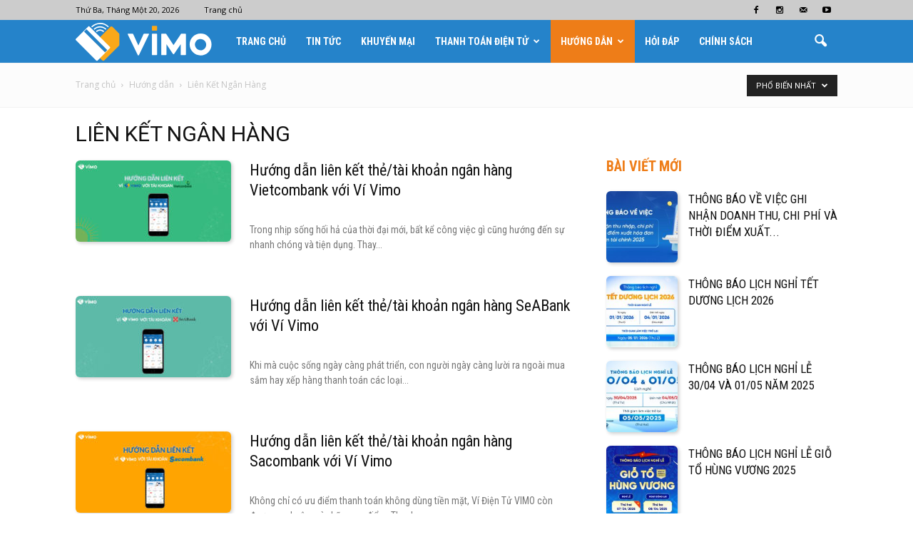

--- FILE ---
content_type: text/html; charset=UTF-8
request_url: https://news.vimo.vn/chuyen-muc/cam-nang/huong-dan/lien-ket-ngan-hang/?filter_by=popular
body_size: 107059
content:
<!doctype html >
<!--[if IE 8]>    <html class="ie8" lang="en"> <![endif]-->
<!--[if IE 9]>    <html class="ie9" lang="en"> <![endif]-->
<!--[if gt IE 8]><!--> <html lang="vi"> <!--<![endif]-->
<head>
    <title>Liên Kết Ngân Hàng | Ví điện tử Vimo</title>
    <meta charset="UTF-8" />
    <meta name="viewport" content="width=device-width, initial-scale=1.0">
    <link rel="pingback" href="https://news.vimo.vn/xmlrpc.php" />
    <meta name='robots' content='max-image-preview:large' />
<link rel="icon" type="image/png" href="https://uat-web-new.vimo.vn/wp-content/uploads/2018/12/favicon.png"><link rel='dns-prefetch' href='//fonts.googleapis.com' />
<link rel='dns-prefetch' href='//s.w.org' />
<link rel="alternate" type="application/rss+xml" title="Dòng thông tin Ví điện tử Vimo &raquo;" href="https://news.vimo.vn/feed/" />
<link rel="alternate" type="application/rss+xml" title="Dòng phản hồi Ví điện tử Vimo &raquo;" href="https://news.vimo.vn/comments/feed/" />
<link rel="alternate" type="application/rss+xml" title="Dòng thông tin chuyên mục Ví điện tử Vimo &raquo; Liên Kết Ngân Hàng" href="https://news.vimo.vn/chuyen-muc/cam-nang/huong-dan/lien-ket-ngan-hang/feed/" />
		<script type="text/javascript">
			window._wpemojiSettings = {"baseUrl":"https:\/\/s.w.org\/images\/core\/emoji\/13.1.0\/72x72\/","ext":".png","svgUrl":"https:\/\/s.w.org\/images\/core\/emoji\/13.1.0\/svg\/","svgExt":".svg","source":{"concatemoji":"https:\/\/news.vimo.vn\/wp-includes\/js\/wp-emoji-release.min.js?ver=5.8.2"}};
			!function(e,a,t){var n,r,o,i=a.createElement("canvas"),p=i.getContext&&i.getContext("2d");function s(e,t){var a=String.fromCharCode;p.clearRect(0,0,i.width,i.height),p.fillText(a.apply(this,e),0,0);e=i.toDataURL();return p.clearRect(0,0,i.width,i.height),p.fillText(a.apply(this,t),0,0),e===i.toDataURL()}function c(e){var t=a.createElement("script");t.src=e,t.defer=t.type="text/javascript",a.getElementsByTagName("head")[0].appendChild(t)}for(o=Array("flag","emoji"),t.supports={everything:!0,everythingExceptFlag:!0},r=0;r<o.length;r++)t.supports[o[r]]=function(e){if(!p||!p.fillText)return!1;switch(p.textBaseline="top",p.font="600 32px Arial",e){case"flag":return s([127987,65039,8205,9895,65039],[127987,65039,8203,9895,65039])?!1:!s([55356,56826,55356,56819],[55356,56826,8203,55356,56819])&&!s([55356,57332,56128,56423,56128,56418,56128,56421,56128,56430,56128,56423,56128,56447],[55356,57332,8203,56128,56423,8203,56128,56418,8203,56128,56421,8203,56128,56430,8203,56128,56423,8203,56128,56447]);case"emoji":return!s([10084,65039,8205,55357,56613],[10084,65039,8203,55357,56613])}return!1}(o[r]),t.supports.everything=t.supports.everything&&t.supports[o[r]],"flag"!==o[r]&&(t.supports.everythingExceptFlag=t.supports.everythingExceptFlag&&t.supports[o[r]]);t.supports.everythingExceptFlag=t.supports.everythingExceptFlag&&!t.supports.flag,t.DOMReady=!1,t.readyCallback=function(){t.DOMReady=!0},t.supports.everything||(n=function(){t.readyCallback()},a.addEventListener?(a.addEventListener("DOMContentLoaded",n,!1),e.addEventListener("load",n,!1)):(e.attachEvent("onload",n),a.attachEvent("onreadystatechange",function(){"complete"===a.readyState&&t.readyCallback()})),(n=t.source||{}).concatemoji?c(n.concatemoji):n.wpemoji&&n.twemoji&&(c(n.twemoji),c(n.wpemoji)))}(window,document,window._wpemojiSettings);
		</script>
		<style type="text/css">
img.wp-smiley,
img.emoji {
	display: inline !important;
	border: none !important;
	box-shadow: none !important;
	height: 1em !important;
	width: 1em !important;
	margin: 0 .07em !important;
	vertical-align: -0.1em !important;
	background: none !important;
	padding: 0 !important;
}
</style>
	<link rel='stylesheet' id='wp-block-library-css'  href='https://news.vimo.vn/wp-includes/css/dist/block-library/style.min.css?ver=5.8.2' type='text/css' media='all' />
<link rel='stylesheet' id='google_font_open_sans-css'  href='https://fonts.googleapis.com/css?family=Open+Sans%3A300italic%2C400italic%2C600italic%2C400%2C600%2C700&#038;ver=5.8.2' type='text/css' media='all' />
<link rel='stylesheet' id='google_font_roboto-css'  href='https://fonts.googleapis.com/css?family=Roboto%3A500%2C400italic%2C700%2C900%2C500italic%2C400%2C300&#038;ver=5.8.2' type='text/css' media='all' />
<link rel='stylesheet' id='google-fonts-style-css'  href='https://fonts.googleapis.com/css?family=Roboto+Condensed%3A400%2C700&#038;ver=5.8.2' type='text/css' media='all' />
<link rel='stylesheet' id='js_composer_front-css'  href='https://news.vimo.vn/wp-content/plugins/js_composer/assets/css/js_composer.min.css?ver=4.12' type='text/css' media='all' />
<link rel='stylesheet' id='td-theme-css'  href='https://news.vimo.vn/wp-content/themes/Newspaper/style.css?ver=7.3' type='text/css' media='all' />
<link rel='stylesheet' id='td-theme-demo-style-css'  href='https://news.vimo.vn/wp-content/themes/Newspaper/includes/demos/what/demo_style.css?ver=7.3' type='text/css' media='all' />
<script type='text/javascript' src='https://news.vimo.vn/wp-includes/js/jquery/jquery.min.js?ver=3.6.0' id='jquery-core-js'></script>
<script type='text/javascript' src='https://news.vimo.vn/wp-includes/js/jquery/jquery-migrate.min.js?ver=3.3.2' id='jquery-migrate-js'></script>
<link rel="https://api.w.org/" href="https://news.vimo.vn/wp-json/" /><link rel="alternate" type="application/json" href="https://news.vimo.vn/wp-json/wp/v2/categories/292" /><link rel="EditURI" type="application/rsd+xml" title="RSD" href="https://news.vimo.vn/xmlrpc.php?rsd" />
<link rel="wlwmanifest" type="application/wlwmanifest+xml" href="https://news.vimo.vn/wp-includes/wlwmanifest.xml" /> 
<meta name="generator" content="WordPress 5.8.2" />
<!--[if lt IE 9]><script src="https://html5shim.googlecode.com/svn/trunk/html5.js"></script><![endif]-->
    <meta name="generator" content="Powered by Visual Composer - drag and drop page builder for WordPress."/>
<!--[if lte IE 9]><link rel="stylesheet" type="text/css" href="https://news.vimo.vn/wp-content/plugins/js_composer/assets/css/vc_lte_ie9.min.css" media="screen"><![endif]--><!--[if IE  8]><link rel="stylesheet" type="text/css" href="https://news.vimo.vn/wp-content/plugins/js_composer/assets/css/vc-ie8.min.css" media="screen"><![endif]-->
<!-- JS generated by theme -->

<script>
    
    

	    var tdBlocksArray = []; //here we store all the items for the current page

	    //td_block class - each ajax block uses a object of this class for requests
	    function tdBlock() {
		    this.id = '';
		    this.block_type = 1; //block type id (1-234 etc)
		    this.atts = '';
		    this.td_column_number = '';
		    this.td_current_page = 1; //
		    this.post_count = 0; //from wp
		    this.found_posts = 0; //from wp
		    this.max_num_pages = 0; //from wp
		    this.td_filter_value = ''; //current live filter value
		    this.is_ajax_running = false;
		    this.td_user_action = ''; // load more or infinite loader (used by the animation)
		    this.header_color = '';
		    this.ajax_pagination_infinite_stop = ''; //show load more at page x
	    }


        // td_js_generator - mini detector
        (function(){
            var htmlTag = document.getElementsByTagName("html")[0];

            if ( navigator.userAgent.indexOf("MSIE 10.0") > -1 ) {
                htmlTag.className += ' ie10';
            }

            if ( !!navigator.userAgent.match(/Trident.*rv\:11\./) ) {
                htmlTag.className += ' ie11';
            }

            if ( /(iPad|iPhone|iPod)/g.test(navigator.userAgent) ) {
                htmlTag.className += ' td-md-is-ios';
            }

            var user_agent = navigator.userAgent.toLowerCase();
            if ( user_agent.indexOf("android") > -1 ) {
                htmlTag.className += ' td-md-is-android';
            }

            if ( -1 !== navigator.userAgent.indexOf('Mac OS X')  ) {
                htmlTag.className += ' td-md-is-os-x';
            }

            if ( /chrom(e|ium)/.test(navigator.userAgent.toLowerCase()) ) {
               htmlTag.className += ' td-md-is-chrome';
            }

            if ( -1 !== navigator.userAgent.indexOf('Firefox') ) {
                htmlTag.className += ' td-md-is-firefox';
            }

            if ( -1 !== navigator.userAgent.indexOf('Safari') && -1 === navigator.userAgent.indexOf('Chrome') ) {
                htmlTag.className += ' td-md-is-safari';
            }

        })();




        var tdLocalCache = {};

        ( function () {
            "use strict";

            tdLocalCache = {
                data: {},
                remove: function (resource_id) {
                    delete tdLocalCache.data[resource_id];
                },
                exist: function (resource_id) {
                    return tdLocalCache.data.hasOwnProperty(resource_id) && tdLocalCache.data[resource_id] !== null;
                },
                get: function (resource_id) {
                    return tdLocalCache.data[resource_id];
                },
                set: function (resource_id, cachedData) {
                    tdLocalCache.remove(resource_id);
                    tdLocalCache.data[resource_id] = cachedData;
                }
            };
        })();

    
    
var td_viewport_interval_list=[{"limitBottom":767,"sidebarWidth":228},{"limitBottom":1018,"sidebarWidth":300},{"limitBottom":1140,"sidebarWidth":324}];
var td_animation_stack_effect="type0";
var tds_animation_stack=true;
var td_animation_stack_specific_selectors=".entry-thumb, img";
var td_animation_stack_general_selectors=".td-animation-stack img, .post img";
var td_ajax_url="https:\/\/news.vimo.vn\/wp-admin\/admin-ajax.php?td_theme_name=Newspaper&v=7.3";
var td_get_template_directory_uri="https:\/\/news.vimo.vn\/wp-content\/themes\/Newspaper";
var tds_snap_menu="snap";
var tds_logo_on_sticky="show_header_logo";
var tds_header_style="5";
var td_please_wait="Vui l\u00f2ng ch\u1edd...";
var td_email_user_pass_incorrect="Ng\u01b0\u1eddi d\u00f9ng ho\u1eb7c m\u1eadt kh\u1ea9u kh\u00f4ng ch\u00ednh x\u00e1c!";
var td_email_user_incorrect="Email ho\u1eb7c t\u00e0i kho\u1ea3n kh\u00f4ng ch\u00ednh x\u00e1c!";
var td_email_incorrect="Email kh\u00f4ng \u0111\u00fang!";
var tds_more_articles_on_post_enable="";
var tds_more_articles_on_post_time_to_wait="";
var tds_more_articles_on_post_pages_distance_from_top=0;
var tds_theme_color_site_wide="#ee7d18";
var tds_smart_sidebar="enabled";
var tdThemeName="Newspaper";
var td_magnific_popup_translation_tPrev="Tr\u01b0\u1edbc (Left arrow key)";
var td_magnific_popup_translation_tNext="Ti\u1ebfp (Right arrow key)";
var td_magnific_popup_translation_tCounter="%curr% c\u1ee7a %total%";
var td_magnific_popup_translation_ajax_tError="Kh\u00f4ng th\u1ec3 t\u1ea3i n\u1ed9i dung t\u1ea1i %url%";
var td_magnific_popup_translation_image_tError="Kh\u00f4ng th\u1ec3 t\u1ea3i \u1ea3nh #%curr%";
var td_ad_background_click_link="";
var td_ad_background_click_target="";
</script>


<!-- Header style compiled by theme -->

<style>
    
.td-header-wrap .black-menu .sf-menu > .current-menu-item > a,
    .td-header-wrap .black-menu .sf-menu > .current-menu-ancestor > a,
    .td-header-wrap .black-menu .sf-menu > .current-category-ancestor > a,
    .td-header-wrap .black-menu .sf-menu > li > a:hover,
    .td-header-wrap .black-menu .sf-menu > .sfHover > a,
    .td-header-style-12 .td-header-menu-wrap-full,
    .sf-menu > .current-menu-item > a:after,
    .sf-menu > .current-menu-ancestor > a:after,
    .sf-menu > .current-category-ancestor > a:after,
    .sf-menu > li:hover > a:after,
    .sf-menu > .sfHover > a:after,
    .sf-menu ul .td-menu-item > a:hover,
    .sf-menu ul .sfHover > a,
    .sf-menu ul .current-menu-ancestor > a,
    .sf-menu ul .current-category-ancestor > a,
    .sf-menu ul .current-menu-item > a,
    .td-header-style-12 .td-affix,
    .header-search-wrap .td-drop-down-search:after,
    .header-search-wrap .td-drop-down-search .btn:hover,
    input[type=submit]:hover,
    .td-read-more a,
    .td-post-category:hover,
    .td-grid-style-1.td-hover-1 .td-big-grid-post:hover .td-post-category,
    .td-grid-style-5.td-hover-1 .td-big-grid-post:hover .td-post-category,
    .td_top_authors .td-active .td-author-post-count,
    .td_top_authors .td-active .td-author-comments-count,
    .td_top_authors .td_mod_wrap:hover .td-author-post-count,
    .td_top_authors .td_mod_wrap:hover .td-author-comments-count,
    .td-404-sub-sub-title a:hover,
    .td-search-form-widget .wpb_button:hover,
    .td-rating-bar-wrap div,
    .td_category_template_3 .td-current-sub-category,
    .dropcap,
    .td_wrapper_video_playlist .td_video_controls_playlist_wrapper,
    .wpb_default,
    .wpb_default:hover,
    .td-left-smart-list:hover,
    .td-right-smart-list:hover,
    .woocommerce-checkout .woocommerce input.button:hover,
    .woocommerce-page .woocommerce a.button:hover,
    .woocommerce-account div.woocommerce .button:hover,
    #bbpress-forums button:hover,
    .bbp_widget_login .button:hover,
    .td-footer-wrapper .td-post-category,
    .td-footer-wrapper .widget_product_search input[type="submit"]:hover,
    .woocommerce .product a.button:hover,
    .woocommerce .product #respond input#submit:hover,
    .woocommerce .checkout input#place_order:hover,
    .woocommerce .woocommerce.widget .button:hover,
    .single-product .product .summary .cart .button:hover,
    .woocommerce-cart .woocommerce table.cart .button:hover,
    .woocommerce-cart .woocommerce .shipping-calculator-form .button:hover,
    .td-next-prev-wrap a:hover,
    .td-load-more-wrap a:hover,
    .td-post-small-box a:hover,
    .page-nav .current,
    .page-nav:first-child > div,
    .td_category_template_8 .td-category-header .td-category a.td-current-sub-category,
    .td_category_template_4 .td-category-siblings .td-category a:hover,
    #bbpress-forums .bbp-pagination .current,
    #bbpress-forums #bbp-single-user-details #bbp-user-navigation li.current a,
    .td-theme-slider:hover .slide-meta-cat a,
    a.vc_btn-black:hover,
    .td-trending-now-wrapper:hover .td-trending-now-title,
    .td-scroll-up,
    .td-smart-list-button:hover,
    .td-weather-information:before,
    .td-weather-week:before,
    .td_block_exchange .td-exchange-header:before,
    .td_block_big_grid_9.td-grid-style-1 .td-post-category,
    .td_block_big_grid_9.td-grid-style-5 .td-post-category,
    .td-grid-style-6.td-hover-1 .td-module-thumb:after {
        background-color: #ee7d18;
    }

    .woocommerce .woocommerce-message .button:hover,
    .woocommerce .woocommerce-error .button:hover,
    .woocommerce .woocommerce-info .button:hover {
        background-color: #ee7d18 !important;
    }

    .woocommerce .product .onsale,
    .woocommerce.widget .ui-slider .ui-slider-handle {
        background: none #ee7d18;
    }

    .woocommerce.widget.widget_layered_nav_filters ul li a {
        background: none repeat scroll 0 0 #ee7d18 !important;
    }

    a,
    cite a:hover,
    .td_mega_menu_sub_cats .cur-sub-cat,
    .td-mega-span h3 a:hover,
    .td_mod_mega_menu:hover .entry-title a,
    .header-search-wrap .result-msg a:hover,
    .top-header-menu li a:hover,
    .top-header-menu .current-menu-item > a,
    .top-header-menu .current-menu-ancestor > a,
    .top-header-menu .current-category-ancestor > a,
    .td-social-icon-wrap > a:hover,
    .td-header-sp-top-widget .td-social-icon-wrap a:hover,
    .td-page-content blockquote p,
    .td-post-content blockquote p,
    .mce-content-body blockquote p,
    .comment-content blockquote p,
    .wpb_text_column blockquote p,
    .td_block_text_with_title blockquote p,
    .td_module_wrap:hover .entry-title a,
    .td-subcat-filter .td-subcat-list a:hover,
    .td-subcat-filter .td-subcat-dropdown a:hover,
    .td_quote_on_blocks,
    .dropcap2,
    .dropcap3,
    .td_top_authors .td-active .td-authors-name a,
    .td_top_authors .td_mod_wrap:hover .td-authors-name a,
    .td-post-next-prev-content a:hover,
    .author-box-wrap .td-author-social a:hover,
    .td-author-name a:hover,
    .td-author-url a:hover,
    .td_mod_related_posts:hover h3 > a,
    .td-post-template-11 .td-related-title .td-related-left:hover,
    .td-post-template-11 .td-related-title .td-related-right:hover,
    .td-post-template-11 .td-related-title .td-cur-simple-item,
    .td-post-template-11 .td_block_related_posts .td-next-prev-wrap a:hover,
    .comment-reply-link:hover,
    .logged-in-as a:hover,
    #cancel-comment-reply-link:hover,
    .td-search-query,
    .td-category-header .td-pulldown-category-filter-link:hover,
    .td-category-siblings .td-subcat-dropdown a:hover,
    .td-category-siblings .td-subcat-dropdown a.td-current-sub-category,
    .widget a:hover,
    .widget_calendar tfoot a:hover,
    .woocommerce a.added_to_cart:hover,
    #bbpress-forums li.bbp-header .bbp-reply-content span a:hover,
    #bbpress-forums .bbp-forum-freshness a:hover,
    #bbpress-forums .bbp-topic-freshness a:hover,
    #bbpress-forums .bbp-forums-list li a:hover,
    #bbpress-forums .bbp-forum-title:hover,
    #bbpress-forums .bbp-topic-permalink:hover,
    #bbpress-forums .bbp-topic-started-by a:hover,
    #bbpress-forums .bbp-topic-started-in a:hover,
    #bbpress-forums .bbp-body .super-sticky li.bbp-topic-title .bbp-topic-permalink,
    #bbpress-forums .bbp-body .sticky li.bbp-topic-title .bbp-topic-permalink,
    .widget_display_replies .bbp-author-name,
    .widget_display_topics .bbp-author-name,
    .footer-text-wrap .footer-email-wrap a,
    .td-subfooter-menu li a:hover,
    .footer-social-wrap a:hover,
    a.vc_btn-black:hover,
    .td-smart-list-dropdown-wrap .td-smart-list-button:hover,
    .td_module_17 .td-read-more a:hover,
    .td_module_18 .td-read-more a:hover,
    .td_module_19 .td-post-author-name a:hover,
    .td-instagram-user a {
        color: #ee7d18;
    }

    a.vc_btn-black.vc_btn_square_outlined:hover,
    a.vc_btn-black.vc_btn_outlined:hover,
    .td-mega-menu-page .wpb_content_element ul li a:hover {
        color: #ee7d18 !important;
    }

    .td-next-prev-wrap a:hover,
    .td-load-more-wrap a:hover,
    .td-post-small-box a:hover,
    .page-nav .current,
    .page-nav:first-child > div,
    .td_category_template_8 .td-category-header .td-category a.td-current-sub-category,
    .td_category_template_4 .td-category-siblings .td-category a:hover,
    #bbpress-forums .bbp-pagination .current,
    .post .td_quote_box,
    .page .td_quote_box,
    a.vc_btn-black:hover {
        border-color: #ee7d18;
    }

    .td_wrapper_video_playlist .td_video_currently_playing:after {
        border-color: #ee7d18 !important;
    }

    .header-search-wrap .td-drop-down-search:before {
        border-color: transparent transparent #ee7d18 transparent;
    }

    .block-title > span,
    .block-title > a,
    .block-title > label,
    .widgettitle,
    .widgettitle:after,
    .td-trending-now-title,
    .td-trending-now-wrapper:hover .td-trending-now-title,
    .wpb_tabs li.ui-tabs-active a,
    .wpb_tabs li:hover a,
    .vc_tta-container .vc_tta-color-grey.vc_tta-tabs-position-top.vc_tta-style-classic .vc_tta-tabs-container .vc_tta-tab.vc_active > a,
    .vc_tta-container .vc_tta-color-grey.vc_tta-tabs-position-top.vc_tta-style-classic .vc_tta-tabs-container .vc_tta-tab:hover > a,
    .td-related-title .td-cur-simple-item,
    .woocommerce .product .products h2,
    .td-subcat-filter .td-subcat-dropdown:hover .td-subcat-more {
    	background-color: #ee7d18;
    }

    .woocommerce div.product .woocommerce-tabs ul.tabs li.active {
    	background-color: #ee7d18 !important;
    }

    .block-title,
    .td-related-title,
    .wpb_tabs .wpb_tabs_nav,
    .vc_tta-container .vc_tta-color-grey.vc_tta-tabs-position-top.vc_tta-style-classic .vc_tta-tabs-container,
    .woocommerce div.product .woocommerce-tabs ul.tabs:before {
        border-color: #ee7d18;
    }
    .td_block_wrap .td-subcat-item .td-cur-simple-item {
	    color: #ee7d18;
	}


    
    .td-grid-style-4 .entry-title
    {
        background-color: rgba(238, 125, 24, 0.7);
    }

    
    .block-title > span,
    .block-title > a,
    .widgettitle,
    .td-trending-now-title,
    .wpb_tabs li.ui-tabs-active a,
    .wpb_tabs li:hover a,
    .vc_tta-container .vc_tta-color-grey.vc_tta-tabs-position-top.vc_tta-style-classic .vc_tta-tabs-container .vc_tta-tab.vc_active > a,
    .vc_tta-container .vc_tta-color-grey.vc_tta-tabs-position-top.vc_tta-style-classic .vc_tta-tabs-container .vc_tta-tab:hover > a,
    .td-related-title .td-cur-simple-item,
    .woocommerce div.product .woocommerce-tabs ul.tabs li.active,
    .woocommerce .product .products h2 {
    	color: #ee7d18;
    }


    
    .td-header-wrap .td-header-top-menu-full,
    .td-header-wrap .top-header-menu .sub-menu {
        background-color: #cccccc;
    }
    .td-header-style-8 .td-header-top-menu-full {
        background-color: transparent;
    }
    .td-header-style-8 .td-header-top-menu-full .td-header-top-menu {
        background-color: #cccccc;
        padding-left: 15px;
        padding-right: 15px;
    }

    .td-header-wrap .td-header-top-menu-full .td-header-top-menu,
    .td-header-wrap .td-header-top-menu-full {
        border-bottom: none;
    }


    
    .td-header-wrap .td-header-menu-wrap-full,
    .sf-menu > .current-menu-ancestor > a,
    .sf-menu > .current-category-ancestor > a,
    .td-header-menu-wrap.td-affix,
    .td-header-style-3 .td-header-main-menu,
    .td-header-style-3 .td-affix .td-header-main-menu,
    .td-header-style-4 .td-header-main-menu,
    .td-header-style-4 .td-affix .td-header-main-menu,
    .td-header-style-8 .td-header-menu-wrap.td-affix,
    .td-header-style-8 .td-header-top-menu-full {
		background-color: #2583ca;
    }


    .td-boxed-layout .td-header-style-3 .td-header-menu-wrap,
    .td-boxed-layout .td-header-style-4 .td-header-menu-wrap {
    	background-color: #2583ca !important;
    }


    @media (min-width: 1019px) {
        .td-header-style-1 .td-header-sp-recs,
        .td-header-style-1 .td-header-sp-logo {
            margin-bottom: 28px;
        }
    }

    @media (min-width: 768px) and (max-width: 1018px) {
        .td-header-style-1 .td-header-sp-recs,
        .td-header-style-1 .td-header-sp-logo {
            margin-bottom: 14px;
        }
    }

    .td-header-style-7 .td-header-top-menu {
        border-bottom: none;
    }


    
    .td-header-wrap .td-header-menu-wrap .sf-menu > li > a,
    .td-header-wrap .header-search-wrap .td-icon-search {
        color: #ffffff;
    }


    
    @media (max-width: 767px) {
        body .td-header-wrap .td-header-main-menu {
            background-color: #2787d1 !important;
        }
    }


    
    .td-menu-background:before,
    .td-search-background:before {
        background: #3a112e;
        background: -moz-linear-gradient(top, #3a112e 0%, #e2285a 100%);
        background: -webkit-gradient(left top, left bottom, color-stop(0%, #3a112e), color-stop(100%, #e2285a));
        background: -webkit-linear-gradient(top, #3a112e 0%, #e2285a 100%);
        background: -o-linear-gradient(top, #3a112e 0%, @mobileu_gradient_two_mob 100%);
        background: -ms-linear-gradient(top, #3a112e 0%, #e2285a 100%);
        background: linear-gradient(to bottom, #3a112e 0%, #e2285a 100%);
        filter: progid:DXImageTransform.Microsoft.gradient( startColorstr='#3a112e', endColorstr='#e2285a', GradientType=0 );
    }

    
    .td-footer-wrapper {
        background-color: #1067ae;
    }

    
    .td-sub-footer-container {
        background-color: #f1a51f;
    }

    
    .td-sub-footer-container,
    .td-subfooter-menu li a {
        color: #ffffff;
    }

    
    .td-subfooter-menu li a:hover {
        color: #d6d6d6;
    }


    
    ul.sf-menu > .td-menu-item > a {
        font-family:"Roboto Condensed";
	font-size:14px;
	
    }
    
    .sf-menu ul .td-menu-item a {
        font-family:"Roboto Condensed";
	font-size:14px;
	line-height:18px;
	font-weight:normal;
	
    }
	
    .td_mod_mega_menu .item-details a {
        font-family:"Roboto Condensed";
	font-size:19px;
	line-height:21px;
	font-weight:bold;
	
    }
    
    .td_mega_menu_sub_cats .block-mega-child-cats a {
        font-family:"Roboto Condensed";
	font-size:15px;
	line-height:18px;
	font-weight:bold;
	
    }
    
    .td-mobile-content .td-mobile-main-menu > li > a {
        font-weight:bold;
	text-transform:uppercase;
	
    }
    
    .td-mobile-content .sub-menu a {
        font-weight:bold;
	text-transform:uppercase;
	
    }



	
    .block-title > span,
    .block-title > a,
    .widgettitle,
    .td-trending-now-title,
    .wpb_tabs li a,
    .vc_tta-container .vc_tta-color-grey.vc_tta-tabs-position-top.vc_tta-style-classic .vc_tta-tabs-container .vc_tta-tab > a,
    .td-related-title a,
    .woocommerce div.product .woocommerce-tabs ul.tabs li a,
    .woocommerce .product .products h2 {
        font-family:"Roboto Condensed";
	font-size:20px;
	font-weight:bold;
	
    }
    
    .td-big-grid-meta .td-post-category,
    .td_module_wrap .td-post-category,
    .td-module-image .td-post-category {
        font-family:"Roboto Condensed";
	font-size:18px;
	font-weight:bold;
	
    }
    
    .td-excerpt {
        font-family:"Roboto Condensed";
	
    }


	
	.td_module_wrap .td-module-title {
		font-family:"Roboto Condensed";
	
	}
     
    .td_module_3 .td-module-title {
    	font-size:26px;
	line-height:26px;
	font-weight:bold;
	
    }
    
    .td_module_6 .td-module-title {
    	font-size:16px;
	line-height:16px;
	font-weight:bold;
	
    }
    
    .td_module_11 .td-module-title {
    	font-size:36px;
	line-height:36px;
	font-weight:bold;
	
    }
    
    .td_module_18 .td-module-title {
    	font-size:50px;
	line-height:50px;
	font-weight:bold;
	
    }
    
    .td_block_trending_now .entry-title a {
    	font-family:"Roboto Condensed";
	font-size:14px;
	font-weight:bold;
	
    }
    
    .td-big-grid-post.td-big-thumb .td-big-grid-meta,
    .td-big-thumb .td-big-grid-meta .entry-title {
        font-family:"Roboto Condensed";
	font-size:42px;
	line-height:42px;
	font-weight:bold;
	
    }
    
	#td-mobile-nav,
	#td-mobile-nav .wpb_button,
	.td-search-wrap-mob {
		font-family:"Roboto Condensed";
	
	}


	
	.post .td-post-header .entry-title {
		font-family:"Roboto Condensed";
	
	}
    
    .td-post-template-default .td-post-header .entry-title {
        font-weight:bold;
	text-transform:none;
	
    }
    
    .td-post-template-1 .td-post-header .entry-title {
        font-weight:bold;
	text-transform:none;
	
    }
    
    .td-post-template-2 .td-post-header .entry-title {
        font-size:48px;
	line-height:46px;
	font-weight:bold;
	text-transform:none;
	
    }
    
    .td-post-template-3 .td-post-header .entry-title {
        font-weight:bold;
	text-transform:none;
	
    }
    
    .td-post-template-4 .td-post-header .entry-title {
        font-weight:bold;
	text-transform:none;
	
    }
    
    .td-post-template-5 .td-post-header .entry-title {
        font-weight:bold;
	text-transform:none;
	
    }
    
    .td-post-template-6 .td-post-header .entry-title {
        font-weight:bold;
	text-transform:none;
	
    }
    
    .td-post-template-7 .td-post-header .entry-title {
        font-weight:bold;
	text-transform:none;
	
    }
    
    .td-post-template-8 .td-post-header .entry-title {
        font-weight:bold;
	text-transform:none;
	
    }
    
    .td-post-template-9 .td-post-header .entry-title {
        font-weight:bold;
	text-transform:none;
	
    }
    
    .td-post-template-10 .td-post-header .entry-title {
        font-weight:bold;
	text-transform:none;
	
    }
    
    .td-post-template-11 .td-post-header .entry-title {
        font-weight:bold;
	text-transform:none;
	
    }
    
    .td-post-template-12 .td-post-header .entry-title {
        font-weight:bold;
	text-transform:none;
	
    }
    
    .td-post-template-13 .td-post-header .entry-title {
        font-weight:bold;
	text-transform:none;
	
    }





	
    .post .td-post-next-prev-content a {
        font-family:"Roboto Condensed";
	font-size:16px;
	font-weight:bold;
	
    }
    
    .post .author-box-wrap .td-author-name a {
        font-family:"Roboto Condensed";
	font-weight:bold;
	
    }
    
    .td_block_related_posts .entry-title a {
        font-family:"Roboto Condensed";
	font-size:16px;
	font-weight:bold;
	
    }
    
    .widget_archive a,
    .widget_calendar,
    .widget_categories a,
    .widget_nav_menu a,
    .widget_meta a,
    .widget_pages a,
    .widget_recent_comments a,
    .widget_recent_entries a,
    .widget_text .textwidget,
    .widget_tag_cloud a,
    .widget_search input,
    .woocommerce .product-categories a,
    .widget_display_forums a,
    .widget_display_replies a,
    .widget_display_topics a,
    .widget_display_views a,
    .widget_display_stats {
    	font-family:"Roboto Condensed";
	font-weight:bold;
	
    }



/* Style generated by theme for demo: what */

.td-what .td_module_3 .td-module-image .td-post-category,
    	.td-what .td_module_11 .td-post-category,
    	.td-what .td_module_18 .td-post-category,
    	.td-what .td_module_18 .td-post-category:hover,
    	.td-what .td-related-title .td-cur-simple-item:hover {
			color: #ee7d18;
		}
</style>

<!-- Global site tag (gtag.js) - Google Analytics -->
<script async src="https://www.googletagmanager.com/gtag/js?id=UA-51319393-2"></script>
<script>
  window.dataLayer = window.dataLayer || [];
  function gtag(){dataLayer.push(arguments);}
  gtag('js', new Date());

  gtag('config', 'UA-51319393-2');
</script>
<link rel="icon" href="https://news.vimo.vn/wp-content/uploads/2018/05/cropped-favicon-32x32.png" sizes="32x32" />
<link rel="icon" href="https://news.vimo.vn/wp-content/uploads/2018/05/cropped-favicon-192x192.png" sizes="192x192" />
<link rel="apple-touch-icon" href="https://news.vimo.vn/wp-content/uploads/2018/05/cropped-favicon-180x180.png" />
<meta name="msapplication-TileImage" content="https://news.vimo.vn/wp-content/uploads/2018/05/cropped-favicon-270x270.png" />
<noscript><style type="text/css"> .wpb_animate_when_almost_visible { opacity: 1; }</style></noscript>
    <!-- Facebook Pixel Code -->
    <script>
      !function(f,b,e,v,n,t,s)
      {if(f.fbq)return;n=f.fbq=function(){n.callMethod?
      n.callMethod.apply(n,arguments):n.queue.push(arguments)};
      if(!f._fbq)f._fbq=n;n.push=n;n.loaded=!0;n.version='2.0';
      n.queue=[];t=b.createElement(e);t.async=!0;
      t.src=v;s=b.getElementsByTagName(e)[0];
      s.parentNode.insertBefore(t,s)}(window, document,'script',
      'https://connect.facebook.net/en_US/fbevents.js');
      fbq('init', '136404890367663');
      fbq('track', 'PageView');
    </script>
    <noscript><img height="1" width="1" style="display:none"
      src="https://www.facebook.com/tr?id=136404890367663&ev=PageView&noscript=1"
    /></noscript>
    <!-- End Facebook Pixel Code -->

</head>

<body class="archive category category-lien-ket-ngan-hang category-292 td-what td_category_template_5 td_category_top_posts_style_disable wpb-js-composer js-comp-ver-4.12 vc_non_responsive td-animation-stack-type0 td-full-layout" itemscope="itemscope" itemtype="https://schema.org/WebPage">

        <div class="td-scroll-up"><i class="td-icon-menu-up"></i></div>
    
    <div class="td-menu-background"></div>
<div id="td-mobile-nav">
    <div class="td-mobile-container">
        <!-- mobile menu top section -->
        <div class="td-menu-socials-wrap">
            <!-- socials -->
            <div class="td-menu-socials">
                
        <span class="td-social-icon-wrap">
            <a target="_blank" href="https://www.facebook.com/vimo.vn/" title="Facebook">
                <i class="td-icon-font td-icon-facebook"></i>
            </a>
        </span>
        <span class="td-social-icon-wrap">
            <a target="_blank" href="https://www.instagram.com/vimo.vn/" title="Instagram">
                <i class="td-icon-font td-icon-instagram"></i>
            </a>
        </span>
        <span class="td-social-icon-wrap">
            <a target="_blank" href="mailto:hotro@vimo.vn" title="Mail">
                <i class="td-icon-font td-icon-mail-1"></i>
            </a>
        </span>
        <span class="td-social-icon-wrap">
            <a target="_blank" href="https://www.youtube.com/channel/UC2-KL7TXcFLWXgl3fe0kSxA" title="Youtube">
                <i class="td-icon-font td-icon-youtube"></i>
            </a>
        </span>            </div>
            <!-- close button -->
            <div class="td-mobile-close">
                <a href="#"><i class="td-icon-close-mobile"></i></a>
            </div>
        </div>

        <!-- login section -->
        
        <!-- menu section -->
        <div class="td-mobile-content">
            <div class="menu-main-menu-container"><ul id="menu-main-menu" class="td-mobile-main-menu"><li id="menu-item-4156" class="menu-item menu-item-type-custom menu-item-object-custom menu-item-home menu-item-first menu-item-4156"><a href="https://news.vimo.vn">Trang chủ</a></li>
<li id="menu-item-6940" class="menu-item menu-item-type-taxonomy menu-item-object-category menu-item-6940"><a href="https://news.vimo.vn/chuyen-muc/tin-tuc/">Tin tức</a></li>
<li id="menu-item-7335" class="menu-item menu-item-type-taxonomy menu-item-object-category menu-item-7335"><a href="https://news.vimo.vn/chuyen-muc/khuyen-mai/">Khuyến mại</a></li>
<li id="menu-item-4522" class="menu-item menu-item-type-taxonomy menu-item-object-category menu-item-has-children menu-item-4522"><a href="https://news.vimo.vn/chuyen-muc/thanh-toan-dien-tu/">Thanh Toán Điện Tử<i class="td-icon-menu-right td-element-after"></i></a>
<ul class="sub-menu">
	<li id="menu-item-11780" class="menu-item menu-item-type-taxonomy menu-item-object-category menu-item-11780"><a href="https://news.vimo.vn/chuyen-muc/thanh-toan-dien-tu/thanh-toan-the-mpos/">Thanh toán thẻ MPOS</a></li>
	<li id="menu-item-4527" class="menu-item menu-item-type-taxonomy menu-item-object-category menu-item-4527"><a href="https://news.vimo.vn/chuyen-muc/thanh-toan-dien-tu/thanh-toan-tra-gop-tin-tuc/">Thanh toán trả góp</a></li>
	<li id="menu-item-4526" class="menu-item menu-item-type-taxonomy menu-item-object-category menu-item-4526"><a href="https://news.vimo.vn/chuyen-muc/thanh-toan-dien-tu/thanh-toan-ma-qr/">Thanh toán mã QR</a></li>
	<li id="menu-item-4529" class="menu-item menu-item-type-taxonomy menu-item-object-category menu-item-4529"><a href="https://news.vimo.vn/chuyen-muc/thanh-toan-dien-tu/vi-dien-tu/">Ví điện tử</a></li>
	<li id="menu-item-4528" class="menu-item menu-item-type-taxonomy menu-item-object-category menu-item-4528"><a href="https://news.vimo.vn/chuyen-muc/thanh-toan-dien-tu/tin-chuyen-nganh/">Tin chuyên ngành</a></li>
</ul>
</li>
<li id="menu-item-67" class="menu-item menu-item-type-taxonomy menu-item-object-category current-category-ancestor current-menu-ancestor current-menu-parent current-category-parent menu-item-has-children menu-item-67"><a href="https://news.vimo.vn/chuyen-muc/cam-nang/huong-dan/">Hướng dẫn<i class="td-icon-menu-right td-element-after"></i></a>
<ul class="sub-menu">
	<li id="menu-item-91" class="menu-item menu-item-type-taxonomy menu-item-object-category menu-item-91"><a href="https://news.vimo.vn/chuyen-muc/cam-nang/huong-dan/tai-khoan/">Tài khoản</a></li>
	<li id="menu-item-5725" class="menu-item menu-item-type-taxonomy menu-item-object-category current-menu-item menu-item-5725"><a href="https://news.vimo.vn/chuyen-muc/cam-nang/huong-dan/lien-ket-ngan-hang/">Liên Kết Ngân Hàng</a></li>
	<li id="menu-item-134" class="menu-item menu-item-type-taxonomy menu-item-object-category menu-item-134"><a href="https://news.vimo.vn/chuyen-muc/cam-nang/huong-dan/nap-rut-tien/">Nạp, Rút tiền</a></li>
	<li id="menu-item-132" class="menu-item menu-item-type-taxonomy menu-item-object-category menu-item-132"><a href="https://news.vimo.vn/chuyen-muc/cam-nang/huong-dan/chuyen-nhan-tien/">Chuyển, Nhận tiền</a></li>
	<li id="menu-item-137" class="menu-item menu-item-type-taxonomy menu-item-object-category menu-item-137"><a href="https://news.vimo.vn/chuyen-muc/cam-nang/huong-dan/thanh-toan-va-mua-sam/">Thanh toán và Mua sắm</a></li>
</ul>
</li>
<li id="menu-item-1172" class="menu-item menu-item-type-post_type menu-item-object-page menu-item-1172"><a href="https://news.vimo.vn/hoi-dap/">Hỏi đáp</a></li>
<li id="menu-item-6934" class="menu-item menu-item-type-taxonomy menu-item-object-category menu-item-6934"><a href="https://news.vimo.vn/chuyen-muc/cam-nang/chinh-sach/">Chính sách</a></li>
</ul></div>        </div>
    </div>

    <!-- register/login section -->
    </div>    <div class="td-search-background"></div>
<div class="td-search-wrap-mob">
	<div class="td-drop-down-search" aria-labelledby="td-header-search-button">
		<form method="get" class="td-search-form" action="https://news.vimo.vn/">
			<!-- close button -->
			<div class="td-search-close">
				<a href="#"><i class="td-icon-close-mobile"></i></a>
			</div>
			<div role="search" class="td-search-input">
				<span>TÌM KIẾM</span>
				<input id="td-header-search-mob" type="text" value="" name="s" autocomplete="off" />
			</div>
		</form>
		<div id="td-aj-search-mob"></div>
	</div>
</div>    
    
    <div id="td-outer-wrap">
    
        <!--
Header style 5
-->

<div class="td-header-wrap td-header-style-5">

    <div class="td-header-top-menu-full">
        <div class="td-container td-header-row td-header-top-menu">
            
    <div class="top-bar-style-1">
        
<div class="td-header-sp-top-menu">


	        <div class="td_data_time">
            <div >

                Thứ Ba, Tháng Một 20, 2026
            </div>
        </div>
    <div class="menu-top-container"><ul id="menu-top-menu" class="top-header-menu"><li id="menu-item-4337" class="menu-item menu-item-type-custom menu-item-object-custom menu-item-first td-menu-item td-normal-menu menu-item-4337"><a href="https://vimo.vn">Trang chủ</a></li>
</ul></div></div>
        <div class="td-header-sp-top-widget">
    
        <span class="td-social-icon-wrap">
            <a target="_blank" href="https://www.facebook.com/vimo.vn/" title="Facebook">
                <i class="td-icon-font td-icon-facebook"></i>
            </a>
        </span>
        <span class="td-social-icon-wrap">
            <a target="_blank" href="https://www.instagram.com/vimo.vn/" title="Instagram">
                <i class="td-icon-font td-icon-instagram"></i>
            </a>
        </span>
        <span class="td-social-icon-wrap">
            <a target="_blank" href="mailto:hotro@vimo.vn" title="Mail">
                <i class="td-icon-font td-icon-mail-1"></i>
            </a>
        </span>
        <span class="td-social-icon-wrap">
            <a target="_blank" href="https://www.youtube.com/channel/UC2-KL7TXcFLWXgl3fe0kSxA" title="Youtube">
                <i class="td-icon-font td-icon-youtube"></i>
            </a>
        </span></div>
    </div>

<!-- LOGIN MODAL -->

                <div  id="login-form" class="white-popup-block mfp-hide mfp-with-anim">
                    <div class="td-login-wrap">
                        <a href="#" class="td-back-button"><i class="td-icon-modal-back"></i></a>
                        <div id="td-login-div" class="td-login-form-div td-display-block">
                            <div class="td-login-panel-title">Đăng nhập</div>
                            <div class="td-login-panel-descr">Đăng nhập tài khoản</div>
                            <div class="td_display_err"></div>
                            <div class="td-login-inputs"><input class="td-login-input" type="text" name="login_email" id="login_email" value="" required><label>Tài khoản</label></div>
	                        <div class="td-login-inputs"><input class="td-login-input" type="password" name="login_pass" id="login_pass" value="" required><label>mật khẩu của bạn</label></div>
                            <input type="button" name="login_button" id="login_button" class="wpb_button btn td-login-button" value="Login">
                            <div class="td-login-info-text"><a href="#" id="forgot-pass-link">Forgot your password? Get help</a></div>
                            
                        </div>

                        

                         <div id="td-forgot-pass-div" class="td-login-form-div td-display-none">
                            <div class="td-login-panel-title">Khôi phục mật khẩu</div>
                            <div class="td-login-panel-descr">Khởi tạo mật khẩu</div>
                            <div class="td_display_err"></div>
                            <div class="td-login-inputs"><input class="td-login-input" type="text" name="forgot_email" id="forgot_email" value="" required><label>email của bạn</label></div>
                            <input type="button" name="forgot_button" id="forgot_button" class="wpb_button btn td-login-button" value="Send My Password">
                            <div class="td-login-info-text">Mật khẩu đã được gửi vào email của bạn.</div>
                        </div>
                    </div>
                </div>
                        </div>
    </div>

    <div class="td-header-menu-wrap-full">
        <div class="td-header-menu-wrap">
            <div class="td-container td-header-row td-header-main-menu black-menu">
                <div id="td-header-menu" role="navigation">
    <div id="td-top-mobile-toggle"><a href="#"><i class="td-icon-font td-icon-mobile"></i></a></div>
    <div class="td-main-menu-logo td-logo-in-menu">
        		<a class="td-mobile-logo td-sticky-header" href="https://vimo.vn">
			<img class="td-retina-data" data-retina="https://news.vimo.vn/wp-content/uploads/2019/01/logo-544x180-300x99.png" src="https://news.vimo.vn/wp-content/uploads/2019/01/logo-140x48-1.png" alt="VIMO.vn - Ví điện tử thông minh" title="VIMO.vn - Ví điện tử thông minh"/>
		</a>
			<a class="td-header-logo td-sticky-header" href="https://vimo.vn">
			<img class="td-retina-data" data-retina="https://news.vimo.vn/wp-content/uploads/2019/01/Logo-vimo-final-02.png" src="https://news.vimo.vn/wp-content/uploads/2019/01/Logo-vimo-final-02.png" alt="VIMO.vn - Ví điện tử thông minh" title="VIMO.vn - Ví điện tử thông minh"/>
			<span class="td-visual-hidden">Ví điện tử Vimo</span>
		</a>
	    </div>
    <div class="menu-main-menu-container"><ul id="menu-main-menu-1" class="sf-menu"><li class="menu-item menu-item-type-custom menu-item-object-custom menu-item-home menu-item-first td-menu-item td-normal-menu menu-item-4156"><a href="https://news.vimo.vn">Trang chủ</a></li>
<li class="menu-item menu-item-type-taxonomy menu-item-object-category td-menu-item td-normal-menu menu-item-6940"><a href="https://news.vimo.vn/chuyen-muc/tin-tuc/">Tin tức</a></li>
<li class="menu-item menu-item-type-taxonomy menu-item-object-category td-menu-item td-normal-menu menu-item-7335"><a href="https://news.vimo.vn/chuyen-muc/khuyen-mai/">Khuyến mại</a></li>
<li class="menu-item menu-item-type-taxonomy menu-item-object-category menu-item-has-children td-menu-item td-normal-menu menu-item-4522"><a href="https://news.vimo.vn/chuyen-muc/thanh-toan-dien-tu/">Thanh Toán Điện Tử</a>
<ul class="sub-menu">
	<li class="menu-item menu-item-type-taxonomy menu-item-object-category td-menu-item td-normal-menu menu-item-11780"><a href="https://news.vimo.vn/chuyen-muc/thanh-toan-dien-tu/thanh-toan-the-mpos/">Thanh toán thẻ MPOS</a></li>
	<li class="menu-item menu-item-type-taxonomy menu-item-object-category td-menu-item td-normal-menu menu-item-4527"><a href="https://news.vimo.vn/chuyen-muc/thanh-toan-dien-tu/thanh-toan-tra-gop-tin-tuc/">Thanh toán trả góp</a></li>
	<li class="menu-item menu-item-type-taxonomy menu-item-object-category td-menu-item td-normal-menu menu-item-4526"><a href="https://news.vimo.vn/chuyen-muc/thanh-toan-dien-tu/thanh-toan-ma-qr/">Thanh toán mã QR</a></li>
	<li class="menu-item menu-item-type-taxonomy menu-item-object-category td-menu-item td-normal-menu menu-item-4529"><a href="https://news.vimo.vn/chuyen-muc/thanh-toan-dien-tu/vi-dien-tu/">Ví điện tử</a></li>
	<li class="menu-item menu-item-type-taxonomy menu-item-object-category td-menu-item td-normal-menu menu-item-4528"><a href="https://news.vimo.vn/chuyen-muc/thanh-toan-dien-tu/tin-chuyen-nganh/">Tin chuyên ngành</a></li>
</ul>
</li>
<li class="menu-item menu-item-type-taxonomy menu-item-object-category current-category-ancestor current-menu-ancestor current-menu-parent current-category-parent menu-item-has-children td-menu-item td-normal-menu menu-item-67"><a href="https://news.vimo.vn/chuyen-muc/cam-nang/huong-dan/">Hướng dẫn</a>
<ul class="sub-menu">
	<li class="menu-item menu-item-type-taxonomy menu-item-object-category td-menu-item td-normal-menu menu-item-91"><a href="https://news.vimo.vn/chuyen-muc/cam-nang/huong-dan/tai-khoan/">Tài khoản</a></li>
	<li class="menu-item menu-item-type-taxonomy menu-item-object-category current-menu-item td-menu-item td-normal-menu menu-item-5725"><a href="https://news.vimo.vn/chuyen-muc/cam-nang/huong-dan/lien-ket-ngan-hang/">Liên Kết Ngân Hàng</a></li>
	<li class="menu-item menu-item-type-taxonomy menu-item-object-category td-menu-item td-normal-menu menu-item-134"><a href="https://news.vimo.vn/chuyen-muc/cam-nang/huong-dan/nap-rut-tien/">Nạp, Rút tiền</a></li>
	<li class="menu-item menu-item-type-taxonomy menu-item-object-category td-menu-item td-normal-menu menu-item-132"><a href="https://news.vimo.vn/chuyen-muc/cam-nang/huong-dan/chuyen-nhan-tien/">Chuyển, Nhận tiền</a></li>
	<li class="menu-item menu-item-type-taxonomy menu-item-object-category td-menu-item td-normal-menu menu-item-137"><a href="https://news.vimo.vn/chuyen-muc/cam-nang/huong-dan/thanh-toan-va-mua-sam/">Thanh toán và Mua sắm</a></li>
</ul>
</li>
<li class="menu-item menu-item-type-post_type menu-item-object-page td-menu-item td-normal-menu menu-item-1172"><a href="https://news.vimo.vn/hoi-dap/">Hỏi đáp</a></li>
<li class="menu-item menu-item-type-taxonomy menu-item-object-category td-menu-item td-normal-menu menu-item-6934"><a href="https://news.vimo.vn/chuyen-muc/cam-nang/chinh-sach/">Chính sách</a></li>
</ul></div></div>

<div class="td-search-wrapper">
    <div id="td-top-search">
        <!-- Search -->
        <div class="header-search-wrap">
            <div class="dropdown header-search">
                <a id="td-header-search-button" href="#" role="button" class="dropdown-toggle " data-toggle="dropdown"><i class="td-icon-search"></i></a>
                <a id="td-header-search-button-mob" href="#" role="button" class="dropdown-toggle " data-toggle="dropdown"><i class="td-icon-search"></i></a>
            </div>
        </div>
    </div>
</div>

<div class="header-search-wrap">
	<div class="dropdown header-search">
		<div class="td-drop-down-search" aria-labelledby="td-header-search-button">
			<form method="get" class="td-search-form" action="https://news.vimo.vn/">
				<div role="search" class="td-head-form-search-wrap">
                                    <input type="hidden" name="cat" id="not-in-cat" value="162" />
                                    <input id="td-header-search" type="text" value="" name="s" autocomplete="off" /><input class="wpb_button wpb_btn-inverse btn" type="submit" id="td-header-search-top" value="TÌM KIẾM" />
				</div>
			</form>
			<div id="td-aj-search"></div>
		</div>
	</div>
</div>
            </div>
        </div>
    </div>

    <div class="td-banner-wrap-full">
        <div class="td-header-container td-header-row td-header-header">
            <div class="td-header-sp-recs">
                <div class="td-header-rec-wrap">
    
</div>            </div>
        </div>
    </div>

</div>



        <!-- subcategory -->
        <div class="td-category-header">
        <div class="td-scrumb-holder">
            <div class="td-container">
                <div class="td-pb-row">
                    <div class="td-pb-span12">
                        <div class="td-crumb-container"><div class="entry-crumbs"><span itemscope itemtype="http://data-vocabulary.org/Breadcrumb"><a title="" class="entry-crumb" itemprop="url" href="https://news.vimo.vn/"><span itemprop="title">Trang chủ</span></a></span> <i class="td-icon-right td-bread-sep"></i> <span itemscope itemtype="http://data-vocabulary.org/Breadcrumb"><a title="Xem tất cả bài viết trong Hướng dẫn" class="entry-crumb" itemprop="url" href="https://news.vimo.vn/chuyen-muc/cam-nang/huong-dan/"><span itemprop="title">Hướng dẫn</span></a></span> <i class="td-icon-right td-bread-sep td-bred-no-url-last"></i> <span class="td-bred-no-url-last" itemscope itemtype="http://data-vocabulary.org/Breadcrumb"><meta itemprop="title" content = "Liên Kết Ngân Hàng"><meta itemprop="url" content = "https://news.vimo.vn/huong-dan-lien-ket-the-tai-khoan-ngan-hang-vietcombank-voi-vi-vimo/">Liên Kết Ngân Hàng</span></div></div>
                    </div>
                </div>
                <div class="td-category-pulldown-filter td-wrapper-pulldown-filter"><div class="td-pulldown-filter-display-option"><div class="td-subcat-more">Phổ biến nhất <i class="td-icon-menu-down"></i></div><ul class="td-pulldown-filter-list"><li class="td-pulldown-filter-item"><a class="td-pulldown-category-filter-link" id="td_uid_2_696ef6ff7c7b0" data-td_block_id="td_uid_1_696ef6ff7c761" href="https://news.vimo.vn/chuyen-muc/cam-nang/huong-dan/lien-ket-ngan-hang/">Mới nhất</a></li><li class="td-pulldown-filter-item"><a class="td-pulldown-category-filter-link" id="td_uid_3_696ef6ff7c7f9" data-td_block_id="td_uid_1_696ef6ff7c761" href="https://news.vimo.vn/chuyen-muc/cam-nang/huong-dan/lien-ket-ngan-hang/?filter_by=featured">Tin tiêu biểu</a></li><li class="td-pulldown-filter-item"><a class="td-pulldown-category-filter-link" id="td_uid_4_696ef6ff7c843" data-td_block_id="td_uid_1_696ef6ff7c761" href="https://news.vimo.vn/chuyen-muc/cam-nang/huong-dan/lien-ket-ngan-hang/?filter_by=popular">Phổ biến nhất</a></li><li class="td-pulldown-filter-item"><a class="td-pulldown-category-filter-link" id="td_uid_5_696ef6ff7c888" data-td_block_id="td_uid_1_696ef6ff7c761" href="https://news.vimo.vn/chuyen-muc/cam-nang/huong-dan/lien-ket-ngan-hang/?filter_by=popular7">Xem nhiều theo tuần</a></li><li class="td-pulldown-filter-item"><a class="td-pulldown-category-filter-link" id="td_uid_6_696ef6ff7c8c9" data-td_block_id="td_uid_1_696ef6ff7c761" href="https://news.vimo.vn/chuyen-muc/cam-nang/huong-dan/lien-ket-ngan-hang/?filter_by=review_high">Bằng Điểm Đánh Giá</a></li><li class="td-pulldown-filter-item"><a class="td-pulldown-category-filter-link" id="td_uid_7_696ef6ff7c90b" data-td_block_id="td_uid_1_696ef6ff7c761" href="https://news.vimo.vn/chuyen-muc/cam-nang/huong-dan/lien-ket-ngan-hang/?filter_by=random_posts">Ngẫu nhiên</a></li></ul></div></div>            </div>
        </div>

            <div class="td-container">
                <div class="td-pb-row">
                    <div class="td-pb-span12">

                        <h1 class="entry-title td-page-title">Liên Kết Ngân Hàng</h1>
                        
                    </div>
                </div>
            </div>
        </div>

    

	<div class="td-main-content-wrap">
    <div class="td-container">

        <!-- content -->
        <div class="td-pb-row">
                                        <div class="td-pb-span8 td-main-content">
                                <div class="td-ss-main-content">
                                    
        <div class="td_module_10 td_module_wrap td-animation-stack">
                        <div class="td-module-thumb"><a href="https://news.vimo.vn/huong-dan-lien-ket-the-tai-khoan-ngan-hang-vietcombank-voi-vi-vimo/" rel="bookmark" title="Hướng dẫn liên kết thẻ/tài khoản ngân hàng Vietcombank với Ví Vimo"><img width="218" height="114" class="entry-thumb" src="https://news.vimo.vn/wp-content/uploads/2018/11/Untitled-1-1-218x114.jpg" alt="" title="Hướng dẫn liên kết thẻ/tài khoản ngân hàng Vietcombank với Ví Vimo"/></a></div>            <div class="item-details">
            <h3 class="entry-title td-module-title"><a href="https://news.vimo.vn/huong-dan-lien-ket-the-tai-khoan-ngan-hang-vietcombank-voi-vi-vimo/" rel="bookmark" title="Hướng dẫn liên kết thẻ/tài khoản ngân hàng Vietcombank với Ví Vimo">Hướng dẫn liên kết thẻ/tài khoản ngân hàng Vietcombank với Ví Vimo</a></h3>
                <div class="td-module-meta-info">
                                            <span class="td-post-author-name"><a href="https://news.vimo.vn/author/quantri/">Quan Tri</a> <span>-</span> </span>                        <span class="td-post-date"><time class="entry-date updated td-module-date" datetime="2018-11-02T14:41:42+00:00" >2 Tháng Mười Một, 2018</time></span>                        <div class="td-module-comments"><a href="https://news.vimo.vn/huong-dan-lien-ket-the-tai-khoan-ngan-hang-vietcombank-voi-vi-vimo/#respond">0</a></div>                </div>

                <div class="td-excerpt">
                    Trong nhịp sống hối hả của thời đại mới, bất kể công việc gì cũng hướng đến sự nhanh chóng và tiện dụng. Thay...                </div>
            </div>

        </div>

        
        <div class="td_module_10 td_module_wrap td-animation-stack">
                        <div class="td-module-thumb"><a href="https://news.vimo.vn/huong-dan-lien-ket-the-tai-khoan-ngan-hang-seabank-voi-vi-vimo/" rel="bookmark" title="Hướng dẫn liên kết thẻ/tài khoản ngân hàng SeABank với Ví Vimo"><img width="218" height="114" class="entry-thumb" src="https://news.vimo.vn/wp-content/uploads/2018/11/Untitled-2-1-218x114.jpg" alt="" title="Hướng dẫn liên kết thẻ/tài khoản ngân hàng SeABank với Ví Vimo"/></a></div>            <div class="item-details">
            <h3 class="entry-title td-module-title"><a href="https://news.vimo.vn/huong-dan-lien-ket-the-tai-khoan-ngan-hang-seabank-voi-vi-vimo/" rel="bookmark" title="Hướng dẫn liên kết thẻ/tài khoản ngân hàng SeABank với Ví Vimo">Hướng dẫn liên kết thẻ/tài khoản ngân hàng SeABank với Ví Vimo</a></h3>
                <div class="td-module-meta-info">
                                            <span class="td-post-author-name"><a href="https://news.vimo.vn/author/quantri/">Quan Tri</a> <span>-</span> </span>                        <span class="td-post-date"><time class="entry-date updated td-module-date" datetime="2018-11-05T16:18:46+00:00" >5 Tháng Mười Một, 2018</time></span>                        <div class="td-module-comments"><a href="https://news.vimo.vn/huong-dan-lien-ket-the-tai-khoan-ngan-hang-seabank-voi-vi-vimo/#respond">0</a></div>                </div>

                <div class="td-excerpt">
                    Khi mà cuộc sống ngày càng phát triển, con người ngày càng lười ra ngoài mua sắm hay xếp hàng thanh toán các loại...                </div>
            </div>

        </div>

        
        <div class="td_module_10 td_module_wrap td-animation-stack">
                        <div class="td-module-thumb"><a href="https://news.vimo.vn/huong-dan-lien-ket-the-tai-khoan-ngan-hang-sacombank-voi-vi-vimo/" rel="bookmark" title="Hướng dẫn liên kết thẻ/tài khoản ngân hàng Sacombank với Ví Vimo"><img width="218" height="114" class="entry-thumb" src="https://news.vimo.vn/wp-content/uploads/2018/11/Untitled-1-4-218x114.jpg" alt="" title="Hướng dẫn liên kết thẻ/tài khoản ngân hàng Sacombank với Ví Vimo"/></a></div>            <div class="item-details">
            <h3 class="entry-title td-module-title"><a href="https://news.vimo.vn/huong-dan-lien-ket-the-tai-khoan-ngan-hang-sacombank-voi-vi-vimo/" rel="bookmark" title="Hướng dẫn liên kết thẻ/tài khoản ngân hàng Sacombank với Ví Vimo">Hướng dẫn liên kết thẻ/tài khoản ngân hàng Sacombank với Ví Vimo</a></h3>
                <div class="td-module-meta-info">
                                            <span class="td-post-author-name"><a href="https://news.vimo.vn/author/quantri/">Quan Tri</a> <span>-</span> </span>                        <span class="td-post-date"><time class="entry-date updated td-module-date" datetime="2018-11-05T16:52:40+00:00" >5 Tháng Mười Một, 2018</time></span>                        <div class="td-module-comments"><a href="https://news.vimo.vn/huong-dan-lien-ket-the-tai-khoan-ngan-hang-sacombank-voi-vi-vimo/#respond">0</a></div>                </div>

                <div class="td-excerpt">
                    Không chỉ có ưu điểm thanh toán không dùng tiền mặt, Ví Điện Tử VIMO còn được ưa chuộng vì những ưu điểm: Thanh...                </div>
            </div>

        </div>

        
        <div class="td_module_10 td_module_wrap td-animation-stack">
                        <div class="td-module-thumb"><a href="https://news.vimo.vn/huong-dan-lien-ket-the-tai-khoan-ngan-hang-maritime-bank-voi-vi-vimo/" rel="bookmark" title="Hướng dẫn liên kết thẻ/tài khoản ngân hàng Maritime Bank với Ví Vimo"><img width="218" height="114" class="entry-thumb" src="https://news.vimo.vn/wp-content/uploads/2018/11/Untitled-2-4-218x114.jpg" alt="" title="Hướng dẫn liên kết thẻ/tài khoản ngân hàng Maritime Bank với Ví Vimo"/></a></div>            <div class="item-details">
            <h3 class="entry-title td-module-title"><a href="https://news.vimo.vn/huong-dan-lien-ket-the-tai-khoan-ngan-hang-maritime-bank-voi-vi-vimo/" rel="bookmark" title="Hướng dẫn liên kết thẻ/tài khoản ngân hàng Maritime Bank với Ví Vimo">Hướng dẫn liên kết thẻ/tài khoản ngân hàng Maritime Bank với Ví Vimo</a></h3>
                <div class="td-module-meta-info">
                                            <span class="td-post-author-name"><a href="https://news.vimo.vn/author/quantri/">Quan Tri</a> <span>-</span> </span>                        <span class="td-post-date"><time class="entry-date updated td-module-date" datetime="2018-11-08T09:36:54+00:00" >8 Tháng Mười Một, 2018</time></span>                        <div class="td-module-comments"><a href="https://news.vimo.vn/huong-dan-lien-ket-the-tai-khoan-ngan-hang-maritime-bank-voi-vi-vimo/#respond">0</a></div>                </div>

                <div class="td-excerpt">
                    Công nghệ ngày càng phát triển thì các hình thức thanh toán không dùng tiền mặt cũng ngày càng trở nên đa dạng hơn....                </div>
            </div>

        </div>

        
        <div class="td_module_10 td_module_wrap td-animation-stack">
                        <div class="td-module-thumb"><a href="https://news.vimo.vn/huong-dan-lien-ket-the-tai-khoan-ngan-hang-agribank-voi-vi-vimo/" rel="bookmark" title="Hướng dẫn liên kết thẻ/tài khoản ngân hàng Agribank với Ví Vimo"><img width="218" height="114" class="entry-thumb" src="https://news.vimo.vn/wp-content/uploads/2018/11/Untitled-1-2-218x114.jpg" alt="" title="Hướng dẫn liên kết thẻ/tài khoản ngân hàng Agribank với Ví Vimo"/></a></div>            <div class="item-details">
            <h3 class="entry-title td-module-title"><a href="https://news.vimo.vn/huong-dan-lien-ket-the-tai-khoan-ngan-hang-agribank-voi-vi-vimo/" rel="bookmark" title="Hướng dẫn liên kết thẻ/tài khoản ngân hàng Agribank với Ví Vimo">Hướng dẫn liên kết thẻ/tài khoản ngân hàng Agribank với Ví Vimo</a></h3>
                <div class="td-module-meta-info">
                                            <span class="td-post-author-name"><a href="https://news.vimo.vn/author/quantri/">Quan Tri</a> <span>-</span> </span>                        <span class="td-post-date"><time class="entry-date updated td-module-date" datetime="2018-11-08T10:41:47+00:00" >8 Tháng Mười Một, 2018</time></span>                        <div class="td-module-comments"><a href="https://news.vimo.vn/huong-dan-lien-ket-the-tai-khoan-ngan-hang-agribank-voi-vi-vimo/#respond">0</a></div>                </div>

                <div class="td-excerpt">
                    Thực thiện thanh toán bằng Ví điện tử VIMO vô vô cùng đơn giản bởi bạn chỉ cần có một chiếc điện thoại di...                </div>
            </div>

        </div>

        
        <div class="td_module_10 td_module_wrap td-animation-stack">
                        <div class="td-module-thumb"><a href="https://news.vimo.vn/huong-dan-lien-ket-the-tai-khoan-ngan-hang-scb-voi-vi-vimo/" rel="bookmark" title="Hướng dẫn liên kết thẻ/tài khoản ngân hàng SCB với Ví Vimo"><img width="218" height="114" class="entry-thumb" src="https://news.vimo.vn/wp-content/uploads/2018/11/Untitled-1-3-218x114.jpg" alt="" title="Hướng dẫn liên kết thẻ/tài khoản ngân hàng SCB với Ví Vimo"/></a></div>            <div class="item-details">
            <h3 class="entry-title td-module-title"><a href="https://news.vimo.vn/huong-dan-lien-ket-the-tai-khoan-ngan-hang-scb-voi-vi-vimo/" rel="bookmark" title="Hướng dẫn liên kết thẻ/tài khoản ngân hàng SCB với Ví Vimo">Hướng dẫn liên kết thẻ/tài khoản ngân hàng SCB với Ví Vimo</a></h3>
                <div class="td-module-meta-info">
                                            <span class="td-post-author-name"><a href="https://news.vimo.vn/author/quantri/">Quan Tri</a> <span>-</span> </span>                        <span class="td-post-date"><time class="entry-date updated td-module-date" datetime="2018-11-08T11:02:08+00:00" >8 Tháng Mười Một, 2018</time></span>                        <div class="td-module-comments"><a href="https://news.vimo.vn/huong-dan-lien-ket-the-tai-khoan-ngan-hang-scb-voi-vi-vimo/#respond">0</a></div>                </div>

                <div class="td-excerpt">
                    Trong thời đại công nghệ thông tin phát triển như vũ bão hiện nay, ai vẫn chưa chuyển sang sử dụng Ví điện tử...                </div>
            </div>

        </div>

        
        <div class="td_module_10 td_module_wrap td-animation-stack">
                        <div class="td-module-thumb"><a href="https://news.vimo.vn/huong-dan-lien-ket-the-tai-khoan-ngan-hang-nam-a-bank-voi-vi-vimo/" rel="bookmark" title="Hướng dẫn liên kết thẻ/tài khoản ngân hàng Nam A Bank với Ví Vimo"><img width="218" height="114" class="entry-thumb" src="https://news.vimo.vn/wp-content/uploads/2018/11/Untitled-2-5-218x114.jpg" alt="" title="Hướng dẫn liên kết thẻ/tài khoản ngân hàng Nam A Bank với Ví Vimo"/></a></div>            <div class="item-details">
            <h3 class="entry-title td-module-title"><a href="https://news.vimo.vn/huong-dan-lien-ket-the-tai-khoan-ngan-hang-nam-a-bank-voi-vi-vimo/" rel="bookmark" title="Hướng dẫn liên kết thẻ/tài khoản ngân hàng Nam A Bank với Ví Vimo">Hướng dẫn liên kết thẻ/tài khoản ngân hàng Nam A Bank với Ví Vimo</a></h3>
                <div class="td-module-meta-info">
                                            <span class="td-post-author-name"><a href="https://news.vimo.vn/author/quantri/">Quan Tri</a> <span>-</span> </span>                        <span class="td-post-date"><time class="entry-date updated td-module-date" datetime="2018-11-08T10:08:28+00:00" >8 Tháng Mười Một, 2018</time></span>                        <div class="td-module-comments"><a href="https://news.vimo.vn/huong-dan-lien-ket-the-tai-khoan-ngan-hang-nam-a-bank-voi-vi-vimo/#respond">0</a></div>                </div>

                <div class="td-excerpt">
                    Trong nhịp sống hối hả của thời đại công nghiệp 4.0, khi mà con người ta càng lười, càng ngại ra ngoài thì hình...                </div>
            </div>

        </div>

        
        <div class="td_module_10 td_module_wrap td-animation-stack">
                        <div class="td-module-thumb"><a href="https://news.vimo.vn/huong-dan-lien-ket-the-tai-khoan-ngan-hang-ncb-voi-vi-vimo/" rel="bookmark" title="Hướng dẫn liên kết thẻ/tài khoản ngân hàng NCB với Ví Vimo"><img width="218" height="114" class="entry-thumb" src="https://news.vimo.vn/wp-content/uploads/2018/11/Untitled-2-2-218x114.jpg" alt="" title="Hướng dẫn liên kết thẻ/tài khoản ngân hàng NCB với Ví Vimo"/></a></div>            <div class="item-details">
            <h3 class="entry-title td-module-title"><a href="https://news.vimo.vn/huong-dan-lien-ket-the-tai-khoan-ngan-hang-ncb-voi-vi-vimo/" rel="bookmark" title="Hướng dẫn liên kết thẻ/tài khoản ngân hàng NCB với Ví Vimo">Hướng dẫn liên kết thẻ/tài khoản ngân hàng NCB với Ví Vimo</a></h3>
                <div class="td-module-meta-info">
                                            <span class="td-post-author-name"><a href="https://news.vimo.vn/author/quantri/">Quan Tri</a> <span>-</span> </span>                        <span class="td-post-date"><time class="entry-date updated td-module-date" datetime="2018-11-05T16:53:43+00:00" >5 Tháng Mười Một, 2018</time></span>                        <div class="td-module-comments"><a href="https://news.vimo.vn/huong-dan-lien-ket-the-tai-khoan-ngan-hang-ncb-voi-vi-vimo/#respond">0</a></div>                </div>

                <div class="td-excerpt">
                    Thanh toán không dùng tiền mặt được dự đoán là xu thế tiêu dùng trong tương lai. Đi trước, đón đầu xu thế đó,...                </div>
            </div>

        </div>

        
        <div class="td_module_10 td_module_wrap td-animation-stack">
                        <div class="td-module-thumb"><a href="https://news.vimo.vn/huong-dan-lien-ket-the-tai-khoan-ngan-hang-abbank-voi-vi-vimo/" rel="bookmark" title="Hướng dẫn liên kết thẻ/tài khoản ngân hàng ABBank với Ví Vimo"><img width="218" height="114" class="entry-thumb" src="https://news.vimo.vn/wp-content/uploads/2018/11/Untitled-2-3-218x114.jpg" alt="" title="Hướng dẫn liên kết thẻ/tài khoản ngân hàng ABBank với Ví Vimo"/></a></div>            <div class="item-details">
            <h3 class="entry-title td-module-title"><a href="https://news.vimo.vn/huong-dan-lien-ket-the-tai-khoan-ngan-hang-abbank-voi-vi-vimo/" rel="bookmark" title="Hướng dẫn liên kết thẻ/tài khoản ngân hàng ABBank với Ví Vimo">Hướng dẫn liên kết thẻ/tài khoản ngân hàng ABBank với Ví Vimo</a></h3>
                <div class="td-module-meta-info">
                                            <span class="td-post-author-name"><a href="https://news.vimo.vn/author/quantri/">Quan Tri</a> <span>-</span> </span>                        <span class="td-post-date"><time class="entry-date updated td-module-date" datetime="2018-11-08T09:18:08+00:00" >8 Tháng Mười Một, 2018</time></span>                        <div class="td-module-comments"><a href="https://news.vimo.vn/huong-dan-lien-ket-the-tai-khoan-ngan-hang-abbank-voi-vi-vimo/#respond">0</a></div>                </div>

                <div class="td-excerpt">
                    Khi cả thế giới đang tiến lên cuộc cách mạng công nghiệp 4.0 thì những yêu cầu về thanh toán điện tử cũng trở...                </div>
            </div>

        </div>

        
        <div class="td_module_10 td_module_wrap td-animation-stack">
                        <div class="td-module-thumb"><a href="https://news.vimo.vn/huong-dan-lien-ket-the-tai-khoan-ngan-hang-bac-a-voi-vi-vimo/" rel="bookmark" title="Hướng dẫn liên kết thẻ/tài khoản ngân hàng Bắc Á với Ví Vimo"><img width="218" height="114" class="entry-thumb" src="https://news.vimo.vn/wp-content/uploads/2018/11/Untitled-2-218x114.jpg" alt="" title="Hướng dẫn liên kết thẻ/tài khoản ngân hàng Bắc Á với Ví Vimo"/></a></div>            <div class="item-details">
            <h3 class="entry-title td-module-title"><a href="https://news.vimo.vn/huong-dan-lien-ket-the-tai-khoan-ngan-hang-bac-a-voi-vi-vimo/" rel="bookmark" title="Hướng dẫn liên kết thẻ/tài khoản ngân hàng Bắc Á với Ví Vimo">Hướng dẫn liên kết thẻ/tài khoản ngân hàng Bắc Á với Ví Vimo</a></h3>
                <div class="td-module-meta-info">
                                            <span class="td-post-author-name"><a href="https://news.vimo.vn/author/quantri/">Quan Tri</a> <span>-</span> </span>                        <span class="td-post-date"><time class="entry-date updated td-module-date" datetime="2018-11-02T15:02:00+00:00" >2 Tháng Mười Một, 2018</time></span>                        <div class="td-module-comments"><a href="https://news.vimo.vn/huong-dan-lien-ket-the-tai-khoan-ngan-hang-bac-a-voi-vi-vimo/#respond">0</a></div>                </div>

                <div class="td-excerpt">
                    Một trong những điểm cộng lớn với thanh toán qua Ví điện tử Vimo là đơn giản, nhanh chóng, có thể thanh toán online...                </div>
            </div>

        </div>

                                            <div class="page-nav td-pb-padding-side"><span class="current">1</span><a href="https://news.vimo.vn/chuyen-muc/cam-nang/huong-dan/lien-ket-ngan-hang/page/2/?filter_by=popular" class="page" title="2">2</a><a href="https://news.vimo.vn/chuyen-muc/cam-nang/huong-dan/lien-ket-ngan-hang/page/2/?filter_by=popular" ><i class="td-icon-menu-right"></i></a><span class="pages">Trang 1 của 2</span></div>                                </div>
                            </div>

                            <div class="td-pb-span4 td-main-sidebar">
                                <div class="td-ss-main-sidebar">
                                    <div class="td_block_wrap td_block_21 td_block_widget td_uid_8_696ef6ff87b8a_rand td-pb-border-top"  data-td-block-uid="td_uid_8_696ef6ff87b8a" ><script>var block_td_uid_8_696ef6ff87b8a = new tdBlock();
block_td_uid_8_696ef6ff87b8a.id = "td_uid_8_696ef6ff87b8a";
block_td_uid_8_696ef6ff87b8a.atts = '{"limit":"5","sort":"","post_ids":"","tag_slug":"","autors_id":"","installed_post_types":"","category_id":"","category_ids":"","custom_title":"B\u00c0I VI\u1ebeT M\u1edaI","custom_url":"","show_child_cat":"","sub_cat_ajax":"","ajax_pagination":"","header_color":"#","header_text_color":"#","ajax_pagination_infinite_stop":"","td_column_number":1,"td_ajax_preloading":"","td_ajax_filter_type":"","td_ajax_filter_ids":"","td_filter_default_txt":"All","color_preset":"","border_top":"","class":"td_block_widget td_uid_8_696ef6ff87b8a_rand","offset":"","css":"","live_filter":"","live_filter_cur_post_id":"","live_filter_cur_post_author":""}';
block_td_uid_8_696ef6ff87b8a.td_column_number = "1";
block_td_uid_8_696ef6ff87b8a.block_type = "td_block_21";
block_td_uid_8_696ef6ff87b8a.post_count = "5";
block_td_uid_8_696ef6ff87b8a.found_posts = "1999";
block_td_uid_8_696ef6ff87b8a.header_color = "#";
block_td_uid_8_696ef6ff87b8a.ajax_pagination_infinite_stop = "";
block_td_uid_8_696ef6ff87b8a.max_num_pages = "400";
tdBlocksArray.push(block_td_uid_8_696ef6ff87b8a);
</script><div class="td-block-title-wrap"><h4 class="block-title"><span>BÀI VIẾT MỚI</span></h4></div><div id=td_uid_8_696ef6ff87b8a class="td_block_inner">
        <div class="td_module_16 td_module_wrap td-animation-stack">
            <div class="td-module-thumb"><a href="https://news.vimo.vn/thong-bao-ve-viec-ghi-nhan-doanh-thu-chi-phi-va-thoi-diem-xuat-hoa-don-nam-tai-chinh-2025/" rel="bookmark" title="THÔNG BÁO VỀ VIỆC GHI NHẬN DOANH THU, CHI PHÍ VÀ THỜI ĐIỂM XUẤT HÓA ĐƠN NĂM TÀI CHÍNH 2025"><img width="150" height="150" class="entry-thumb" src="https://news.vimo.vn/wp-content/uploads/2025/12/NP-03-150x150.jpg" alt="" title="THÔNG BÁO VỀ VIỆC GHI NHẬN DOANH THU, CHI PHÍ VÀ THỜI ĐIỂM XUẤT HÓA ĐƠN NĂM TÀI CHÍNH 2025"/></a></div>
            <div class="item-details">
                <h3 class="entry-title td-module-title"><a href="https://news.vimo.vn/thong-bao-ve-viec-ghi-nhan-doanh-thu-chi-phi-va-thoi-diem-xuat-hoa-don-nam-tai-chinh-2025/" rel="bookmark" title="THÔNG BÁO VỀ VIỆC GHI NHẬN DOANH THU, CHI PHÍ VÀ THỜI ĐIỂM XUẤT HÓA ĐƠN NĂM TÀI CHÍNH 2025">THÔNG BÁO VỀ VIỆC GHI NHẬN DOANH THU, CHI PHÍ VÀ THỜI ĐIỂM XUẤT...</a></h3>
                <div class="td-module-meta-info">
                                        <span class="td-post-author-name"><a href="https://news.vimo.vn/author/quantri/">Quan Tri</a> <span>-</span> </span>                    <span class="td-post-date"><time class="entry-date updated td-module-date" datetime="2025-12-30T16:25:07+00:00" >30 Tháng Mười Hai, 2025</time></span>                    <div class="td-module-comments"><a href="https://news.vimo.vn/thong-bao-ve-viec-ghi-nhan-doanh-thu-chi-phi-va-thoi-diem-xuat-hoa-don-nam-tai-chinh-2025/#respond">0</a></div>                </div>

                <div class="td-excerpt">
                    

Căn cứ:
- Luật Kế toán số 88/2015/QH13;
- Luật Quản lý thuế số 38/2019/QH14;
- Nghị định số 123/2020/NĐ-CP ngày 19/10/2020 của Chính phủ quy định...                </div>
            </div>

        </div>

        
        <div class="td_module_16 td_module_wrap td-animation-stack">
            <div class="td-module-thumb"><a href="https://news.vimo.vn/13061-2/" rel="bookmark" title="THÔNG BÁO LỊCH NGHỈ TẾT DƯƠNG LỊCH 2026"><img width="150" height="150" class="entry-thumb" src="https://news.vimo.vn/wp-content/uploads/2025/12/vimo-150x150.jpg" alt="" title="THÔNG BÁO LỊCH NGHỈ TẾT DƯƠNG LỊCH 2026"/></a></div>
            <div class="item-details">
                <h3 class="entry-title td-module-title"><a href="https://news.vimo.vn/13061-2/" rel="bookmark" title="THÔNG BÁO LỊCH NGHỈ TẾT DƯƠNG LỊCH 2026">THÔNG BÁO LỊCH NGHỈ TẾT DƯƠNG LỊCH 2026</a></h3>
                <div class="td-module-meta-info">
                                        <span class="td-post-author-name"><a href="https://news.vimo.vn/author/quantri/">Quan Tri</a> <span>-</span> </span>                    <span class="td-post-date"><time class="entry-date updated td-module-date" datetime="2025-12-30T09:39:09+00:00" >30 Tháng Mười Hai, 2025</time></span>                    <div class="td-module-comments"><a href="https://news.vimo.vn/13061-2/#respond">0</a></div>                </div>

                <div class="td-excerpt">
                    

Để đảm bảo thuận tiện cho việc giao dịch của Quý Đối tác tại Vi Mô, chúng tôi xin gửi tới Quý Đối tác...                </div>
            </div>

        </div>

        
        <div class="td_module_16 td_module_wrap td-animation-stack">
            <div class="td-module-thumb"><a href="https://news.vimo.vn/thong-bao-lich-nghi-le-30-04-va-01-05-nam-2025/" rel="bookmark" title="THÔNG BÁO LỊCH NGHỈ LỄ 30/04 VÀ 01/05 NĂM 2025"><img width="150" height="150" class="entry-thumb" src="https://news.vimo.vn/wp-content/uploads/2025/04/thong-bao-nghi-le-30.4-03-150x150.jpg" alt="" title="THÔNG BÁO LỊCH NGHỈ LỄ 30/04 VÀ 01/05 NĂM 2025"/></a></div>
            <div class="item-details">
                <h3 class="entry-title td-module-title"><a href="https://news.vimo.vn/thong-bao-lich-nghi-le-30-04-va-01-05-nam-2025/" rel="bookmark" title="THÔNG BÁO LỊCH NGHỈ LỄ 30/04 VÀ 01/05 NĂM 2025">THÔNG BÁO LỊCH NGHỈ LỄ 30/04 VÀ 01/05 NĂM 2025</a></h3>
                <div class="td-module-meta-info">
                                        <span class="td-post-author-name"><a href="https://news.vimo.vn/author/quantri/">Quan Tri</a> <span>-</span> </span>                    <span class="td-post-date"><time class="entry-date updated td-module-date" datetime="2025-04-24T15:50:53+00:00" >24 Tháng Tư, 2025</time></span>                    <div class="td-module-comments"><a href="https://news.vimo.vn/thong-bao-lich-nghi-le-30-04-va-01-05-nam-2025/#respond">0</a></div>                </div>

                <div class="td-excerpt">
                    Kính gửi Quý Đối tác,

Lời đầu tiên, Công ty Cổ phần Công nghệ Vi Mô (VIMO) xin được gửi lời cảm ơn chân thành...                </div>
            </div>

        </div>

        
        <div class="td_module_16 td_module_wrap td-animation-stack">
            <div class="td-module-thumb"><a href="https://news.vimo.vn/thong-bao-lich-nghi-le-gio-to-hung-vuong-2025/" rel="bookmark" title="THÔNG BÁO LỊCH NGHỈ LỄ GIỖ TỔ HÙNG VƯƠNG 2025"><img width="150" height="150" class="entry-thumb" src="https://news.vimo.vn/wp-content/uploads/2025/04/1200x638-vimo-150x150.jpg" alt="" title="THÔNG BÁO LỊCH NGHỈ LỄ GIỖ TỔ HÙNG VƯƠNG 2025"/></a></div>
            <div class="item-details">
                <h3 class="entry-title td-module-title"><a href="https://news.vimo.vn/thong-bao-lich-nghi-le-gio-to-hung-vuong-2025/" rel="bookmark" title="THÔNG BÁO LỊCH NGHỈ LỄ GIỖ TỔ HÙNG VƯƠNG 2025">THÔNG BÁO LỊCH NGHỈ LỄ GIỖ TỔ HÙNG VƯƠNG 2025</a></h3>
                <div class="td-module-meta-info">
                                        <span class="td-post-author-name"><a href="https://news.vimo.vn/author/quantri/">Quan Tri</a> <span>-</span> </span>                    <span class="td-post-date"><time class="entry-date updated td-module-date" datetime="2025-04-04T10:37:16+00:00" >4 Tháng Tư, 2025</time></span>                    <div class="td-module-comments"><a href="https://news.vimo.vn/thong-bao-lich-nghi-le-gio-to-hung-vuong-2025/#respond">0</a></div>                </div>

                <div class="td-excerpt">
                    Kính gửi Quý Đối tác,
Lời đầu tiên, Công ty Cổ phần Công nghệ Vi Mô (VIMO) xin được gửi lời cảm ơn chân thành...                </div>
            </div>

        </div>

        
        <div class="td_module_16 td_module_wrap td-animation-stack">
            <div class="td-module-thumb"><a href="https://news.vimo.vn/thong-bao-gian-doan-lien-ket-vi-dien-tu-vimo-voi-tai-khoan-the-ngan-hang-agribank-tu-ngay-25-01-2025/" rel="bookmark" title="THÔNG BÁO GIÁN ĐOẠN LIÊN KẾT VÍ ĐIỆN TỬ VIMO VỚI TÀI KHOẢN/THẺ NGÂN HÀNG AGRIBANK TỪ NGÀY 25/01/2025"><img width="150" height="150" class="entry-thumb" src="https://news.vimo.vn/wp-content/uploads/2025/02/11-thông-báo-vimo-150x150.jpg" alt="" title="THÔNG BÁO GIÁN ĐOẠN LIÊN KẾT VÍ ĐIỆN TỬ VIMO VỚI TÀI KHOẢN/THẺ NGÂN HÀNG AGRIBANK TỪ NGÀY 25/01/2025"/></a></div>
            <div class="item-details">
                <h3 class="entry-title td-module-title"><a href="https://news.vimo.vn/thong-bao-gian-doan-lien-ket-vi-dien-tu-vimo-voi-tai-khoan-the-ngan-hang-agribank-tu-ngay-25-01-2025/" rel="bookmark" title="THÔNG BÁO GIÁN ĐOẠN LIÊN KẾT VÍ ĐIỆN TỬ VIMO VỚI TÀI KHOẢN/THẺ NGÂN HÀNG AGRIBANK TỪ NGÀY 25/01/2025">THÔNG BÁO GIÁN ĐOẠN LIÊN KẾT VÍ ĐIỆN TỬ VIMO VỚI TÀI KHOẢN/THẺ NGÂN...</a></h3>
                <div class="td-module-meta-info">
                                        <span class="td-post-author-name"><a href="https://news.vimo.vn/author/quantri/">Quan Tri</a> <span>-</span> </span>                    <span class="td-post-date"><time class="entry-date updated td-module-date" datetime="2025-01-25T09:48:24+00:00" >25 Tháng Một, 2025</time></span>                    <div class="td-module-comments"><a href="https://news.vimo.vn/thong-bao-gian-doan-lien-ket-vi-dien-tu-vimo-voi-tai-khoan-the-ngan-hang-agribank-tu-ngay-25-01-2025/#respond">0</a></div>                </div>

                <div class="td-excerpt">
                    

Kính gửi Quý Khách hàng,

Công ty Cổ phần Công nghệ Vi Mô trân trọng thông báo Ví điện tử VIMO sẽ gián đoạn liên kết...                </div>
            </div>

        </div>

        </div></div> <!-- ./block --><aside class="widget_text widget widget_custom_html"><div class="block-title"><span>FANPAGE VIMO</span></div><div class="textwidget custom-html-widget"><iframe src="https://www.facebook.com/plugins/page.php?href=https%3A%2F%2Fwww.facebook.com%2Fvimo.vn%2F&tabs=timeline&width=340&height=500&small_header=false&adapt_container_width=true&hide_cover=false&show_facepile=true&appId=224134101558057" width="340" height="500" style="border:none;overflow:hidden" scrolling="no" frameborder="0" allow="encrypted-media"></iframe></div></aside><div class="td_block_wrap td_block_21 td_block_widget td_uid_9_696ef6ff8efb8_rand td-pb-border-top"  data-td-block-uid="td_uid_9_696ef6ff8efb8" ><script>var block_td_uid_9_696ef6ff8efb8 = new tdBlock();
block_td_uid_9_696ef6ff8efb8.id = "td_uid_9_696ef6ff8efb8";
block_td_uid_9_696ef6ff8efb8.atts = '{"limit":"5","sort":"popular","post_ids":"","tag_slug":"","autors_id":"","installed_post_types":"","category_id":"","category_ids":"","custom_title":"B\u00c0I XEM NHI\u1ec0U NH\u1ea4T","custom_url":"","show_child_cat":"","sub_cat_ajax":"","ajax_pagination":"","header_color":"#","header_text_color":"#","ajax_pagination_infinite_stop":"","td_column_number":1,"td_ajax_preloading":"","td_ajax_filter_type":"","td_ajax_filter_ids":"","td_filter_default_txt":"All","color_preset":"","border_top":"","class":"td_block_widget td_uid_9_696ef6ff8efb8_rand","offset":"","css":"","live_filter":"","live_filter_cur_post_id":"","live_filter_cur_post_author":""}';
block_td_uid_9_696ef6ff8efb8.td_column_number = "1";
block_td_uid_9_696ef6ff8efb8.block_type = "td_block_21";
block_td_uid_9_696ef6ff8efb8.post_count = "5";
block_td_uid_9_696ef6ff8efb8.found_posts = "1999";
block_td_uid_9_696ef6ff8efb8.header_color = "#";
block_td_uid_9_696ef6ff8efb8.ajax_pagination_infinite_stop = "";
block_td_uid_9_696ef6ff8efb8.max_num_pages = "400";
tdBlocksArray.push(block_td_uid_9_696ef6ff8efb8);
</script><div class="td-block-title-wrap"><h4 class="block-title"><span>BÀI XEM NHIỀU NHẤT</span></h4></div><div id=td_uid_9_696ef6ff8efb8 class="td_block_inner">
        <div class="td_module_16 td_module_wrap td-animation-stack">
            <div class="td-module-thumb"><a href="https://news.vimo.vn/lien-ket-tai-khoan-abbank-nhan-ngay-hoan-tien-len-toi-900-000d-tu-vimo/" rel="bookmark" title="Liên kết tài khoản ABBANK &#8211; Nhận ngay hoàn tiền lên tới 900.000đ từ Vimo"><img width="150" height="150" class="entry-thumb" src="https://news.vimo.vn/wp-content/uploads/2019/11/ABBank-1200x628-150x150.png" alt="" title="Liên kết tài khoản ABBANK &#8211; Nhận ngay hoàn tiền lên tới 900.000đ từ Vimo"/></a></div>
            <div class="item-details">
                <h3 class="entry-title td-module-title"><a href="https://news.vimo.vn/lien-ket-tai-khoan-abbank-nhan-ngay-hoan-tien-len-toi-900-000d-tu-vimo/" rel="bookmark" title="Liên kết tài khoản ABBANK &#8211; Nhận ngay hoàn tiền lên tới 900.000đ từ Vimo">Liên kết tài khoản ABBANK &#8211; Nhận ngay hoàn tiền lên tới 900.000đ từ...</a></h3>
                <div class="td-module-meta-info">
                                        <span class="td-post-author-name"><a href="https://news.vimo.vn/author/quantri/">Quan Tri</a> <span>-</span> </span>                    <span class="td-post-date"><time class="entry-date updated td-module-date" datetime="2019-11-14T10:32:57+00:00" >14 Tháng Mười Một, 2019</time></span>                    <div class="td-module-comments"><a href="https://news.vimo.vn/lien-ket-tai-khoan-abbank-nhan-ngay-hoan-tien-len-toi-900-000d-tu-vimo/#respond">0</a></div>                </div>

                <div class="td-excerpt">
                    Từ ngày 15/11/2019 - 15/1/2020, Vimo hợp tác cùng ABBANK tung ra chương trình khuyến mãi đặc biệt dành cho khách hàng mang tên:...                </div>
            </div>

        </div>

        
        <div class="td_module_16 td_module_wrap td-animation-stack">
            <div class="td-module-thumb"><a href="https://news.vimo.vn/chuong-trinh-khuyen-mai-hoan-tien-uu-dai-cho-khach-hang-mua-ve-tau-hoa-tren-ung-dung-vimo/" rel="bookmark" title="Chương trình khuyến mại: Hoàn tiền ưu đãi cho khách hàng mua vé tàu hỏa trên ứng dụng Vimo"><img width="150" height="150" class="entry-thumb" src="https://news.vimo.vn/wp-content/uploads/2019/04/MUAVETAU-1200x628_chot-150x150.jpg" alt="" title="Chương trình khuyến mại: Hoàn tiền ưu đãi cho khách hàng mua vé tàu hỏa trên ứng dụng Vimo"/></a></div>
            <div class="item-details">
                <h3 class="entry-title td-module-title"><a href="https://news.vimo.vn/chuong-trinh-khuyen-mai-hoan-tien-uu-dai-cho-khach-hang-mua-ve-tau-hoa-tren-ung-dung-vimo/" rel="bookmark" title="Chương trình khuyến mại: Hoàn tiền ưu đãi cho khách hàng mua vé tàu hỏa trên ứng dụng Vimo">Chương trình khuyến mại: Hoàn tiền ưu đãi cho khách hàng mua vé tàu...</a></h3>
                <div class="td-module-meta-info">
                                        <span class="td-post-author-name"><a href="https://news.vimo.vn/author/quantri/">Quan Tri</a> <span>-</span> </span>                    <span class="td-post-date"><time class="entry-date updated td-module-date" datetime="2019-04-19T15:00:36+00:00" >19 Tháng Tư, 2019</time></span>                    <div class="td-module-comments"><a href="https://news.vimo.vn/chuong-trinh-khuyen-mai-hoan-tien-uu-dai-cho-khach-hang-mua-ve-tau-hoa-tren-ung-dung-vimo/#respond">0</a></div>                </div>

                <div class="td-excerpt">
                    Nhân dịp ra mắt dịch vụ Đặt vé tàu trên Ví điện tử Vimo, từ ngày 23/04/2019 đến ngày 31/05/2019, Công ty Cổ phần...                </div>
            </div>

        </div>

        
        <div class="td_module_16 td_module_wrap td-animation-stack">
            <div class="td-module-thumb"><a href="https://news.vimo.vn/hoan-tien-50-toi-da-200-000d-giao-dich-khi-mua-ve-tau-hoa-bang-tai-khoan-lien-ket-abbank/" rel="bookmark" title="Hoàn tiền 50% tối đa 200.000đ/giao dịch khi mua vé tàu hoả bằng tài khoản liên kết ABBANK"><img width="150" height="150" class="entry-thumb" src="https://news.vimo.vn/wp-content/uploads/2019/11/ABBank-1200x628-vetau-150x150.png" alt="" title="Hoàn tiền 50% tối đa 200.000đ/giao dịch khi mua vé tàu hoả bằng tài khoản liên kết ABBANK"/></a></div>
            <div class="item-details">
                <h3 class="entry-title td-module-title"><a href="https://news.vimo.vn/hoan-tien-50-toi-da-200-000d-giao-dich-khi-mua-ve-tau-hoa-bang-tai-khoan-lien-ket-abbank/" rel="bookmark" title="Hoàn tiền 50% tối đa 200.000đ/giao dịch khi mua vé tàu hoả bằng tài khoản liên kết ABBANK">Hoàn tiền 50% tối đa 200.000đ/giao dịch khi mua vé tàu hoả bằng tài...</a></h3>
                <div class="td-module-meta-info">
                                        <span class="td-post-author-name"><a href="https://news.vimo.vn/author/quantri/">Quan Tri</a> <span>-</span> </span>                    <span class="td-post-date"><time class="entry-date updated td-module-date" datetime="2019-11-27T15:46:44+00:00" >27 Tháng Mười Một, 2019</time></span>                    <div class="td-module-comments"><a href="https://news.vimo.vn/hoan-tien-50-toi-da-200-000d-giao-dich-khi-mua-ve-tau-hoa-bang-tai-khoan-lien-ket-abbank/#respond">0</a></div>                </div>

                <div class="td-excerpt">
                    Từ ngày 15/11/2019 - 15/1/2020, Vimo hợp tác cùng ABBANK tung ra chương trình khuyến mãi đặc biệt dành cho khách hàng mang tên:...                </div>
            </div>

        </div>

        
        <div class="td_module_16 td_module_wrap td-animation-stack">
            <div class="td-module-thumb"><a href="https://news.vimo.vn/thong-bao-ve-viec-xac-thuc-tai-khoan-vi-vimo-theo-thong-tu-23-2020-tt-nhnn/" rel="bookmark" title="THÔNG BÁO VỀ VIỆC XÁC THỰC TÀI KHOẢN VÍ VIMO THEO THÔNG TƯ 23/2019/TT-NHNN"><img width="150" height="150" class="entry-thumb" src="https://news.vimo.vn/wp-content/uploads/2020/07/1200x628-4-150x150.jpg" alt="" title="THÔNG BÁO VỀ VIỆC XÁC THỰC TÀI KHOẢN VÍ VIMO THEO THÔNG TƯ 23/2019/TT-NHNN"/></a></div>
            <div class="item-details">
                <h3 class="entry-title td-module-title"><a href="https://news.vimo.vn/thong-bao-ve-viec-xac-thuc-tai-khoan-vi-vimo-theo-thong-tu-23-2020-tt-nhnn/" rel="bookmark" title="THÔNG BÁO VỀ VIỆC XÁC THỰC TÀI KHOẢN VÍ VIMO THEO THÔNG TƯ 23/2019/TT-NHNN">THÔNG BÁO VỀ VIỆC XÁC THỰC TÀI KHOẢN VÍ VIMO THEO THÔNG TƯ 23/2019/TT-NHNN</a></h3>
                <div class="td-module-meta-info">
                                        <span class="td-post-author-name"><a href="https://news.vimo.vn/author/quantri/">Quan Tri</a> <span>-</span> </span>                    <span class="td-post-date"><time class="entry-date updated td-module-date" datetime="2020-07-03T16:12:51+00:00" >3 Tháng Bảy, 2020</time></span>                    <div class="td-module-comments"><a href="https://news.vimo.vn/thong-bao-ve-viec-xac-thuc-tai-khoan-vi-vimo-theo-thong-tu-23-2020-tt-nhnn/#respond">0</a></div>                </div>

                <div class="td-excerpt">
                    Theo Thông Tư 23/2019/TT-NHNN do Ngân hàng Nhà Nước ban hành, người dùng ví điện tử phải hoàn tất xác minh danh tính người...                </div>
            </div>

        </div>

        
        <div class="td_module_16 td_module_wrap td-animation-stack">
            <div class="td-module-thumb"><a href="https://news.vimo.vn/huong-dan-thanh-toan-hoa-don-vay-tieu-dung-tren-vi-vimo/" rel="bookmark" title="Hướng dẫn thanh toán hóa đơn vay tiêu dùng trên ví Vimo"><img width="150" height="150" class="entry-thumb" src="https://news.vimo.vn/wp-content/uploads/2019/05/ANH-HUONG-DAN-THANH-TOAN-VAY-TIEU-DUNG-150x150.jpg" alt="" title="Hướng dẫn thanh toán hóa đơn vay tiêu dùng trên ví Vimo"/></a></div>
            <div class="item-details">
                <h3 class="entry-title td-module-title"><a href="https://news.vimo.vn/huong-dan-thanh-toan-hoa-don-vay-tieu-dung-tren-vi-vimo/" rel="bookmark" title="Hướng dẫn thanh toán hóa đơn vay tiêu dùng trên ví Vimo">Hướng dẫn thanh toán hóa đơn vay tiêu dùng trên ví Vimo</a></h3>
                <div class="td-module-meta-info">
                                        <span class="td-post-author-name"><a href="https://news.vimo.vn/author/quantri/">Quan Tri</a> <span>-</span> </span>                    <span class="td-post-date"><time class="entry-date updated td-module-date" datetime="2019-03-03T09:33:22+00:00" >3 Tháng Ba, 2019</time></span>                    <div class="td-module-comments"><a href="https://news.vimo.vn/huong-dan-thanh-toan-hoa-don-vay-tieu-dung-tren-vi-vimo/#respond">0</a></div>                </div>

                <div class="td-excerpt">
                    Như trước đây, để thanh toán các khoản vay tiêu dùng khách hàng cần phải lặn lội ra tận quầy, rất tốn thời gian...                </div>
            </div>

        </div>

        </div></div> <!-- ./block --><div class="td_block_wrap td_block_21 td_block_widget td_uid_10_696ef6ff98484_rand td-pb-border-top"  data-td-block-uid="td_uid_10_696ef6ff98484" ><script>var block_td_uid_10_696ef6ff98484 = new tdBlock();
block_td_uid_10_696ef6ff98484.id = "td_uid_10_696ef6ff98484";
block_td_uid_10_696ef6ff98484.atts = '{"limit":"5","sort":"","post_ids":"","tag_slug":"","autors_id":"","installed_post_types":"","category_id":"14","category_ids":"","custom_title":"TIN CHUY\u00caN NG\u00c0NH","custom_url":"","show_child_cat":"","sub_cat_ajax":"","ajax_pagination":"","header_color":"#","header_text_color":"#","ajax_pagination_infinite_stop":"","td_column_number":1,"td_ajax_preloading":"","td_ajax_filter_type":"","td_ajax_filter_ids":"","td_filter_default_txt":"All","color_preset":"","border_top":"","class":"td_block_widget td_uid_10_696ef6ff98484_rand","offset":"","css":"","live_filter":"","live_filter_cur_post_id":"","live_filter_cur_post_author":""}';
block_td_uid_10_696ef6ff98484.td_column_number = "1";
block_td_uid_10_696ef6ff98484.block_type = "td_block_21";
block_td_uid_10_696ef6ff98484.post_count = "5";
block_td_uid_10_696ef6ff98484.found_posts = "11";
block_td_uid_10_696ef6ff98484.header_color = "#";
block_td_uid_10_696ef6ff98484.ajax_pagination_infinite_stop = "";
block_td_uid_10_696ef6ff98484.max_num_pages = "3";
tdBlocksArray.push(block_td_uid_10_696ef6ff98484);
</script><div class="td-block-title-wrap"><h4 class="block-title"><span>TIN CHUYÊN NGÀNH</span></h4></div><div id=td_uid_10_696ef6ff98484 class="td_block_inner">
        <div class="td_module_16 td_module_wrap td-animation-stack">
            <div class="td-module-thumb"><a href="https://news.vimo.vn/bon-de-xuat-cua-ngan-hang-nha-nuoc-nham-trien-khai-hieu-qua-thanh-toan-khong-dung-tien-mat/" rel="bookmark" title="Bốn đề xuất của Ngân Hàng Nhà Nước nhằm triển khai hiệu quả thanh toán không dùng tiền mặt"><img width="150" height="150" class="entry-thumb" src="https://news.vimo.vn/wp-content/uploads/2019/06/20190611_104357-150x150.jpg" alt="" title="Bốn đề xuất của Ngân Hàng Nhà Nước nhằm triển khai hiệu quả thanh toán không dùng tiền mặt"/></a></div>
            <div class="item-details">
                <h3 class="entry-title td-module-title"><a href="https://news.vimo.vn/bon-de-xuat-cua-ngan-hang-nha-nuoc-nham-trien-khai-hieu-qua-thanh-toan-khong-dung-tien-mat/" rel="bookmark" title="Bốn đề xuất của Ngân Hàng Nhà Nước nhằm triển khai hiệu quả thanh toán không dùng tiền mặt">Bốn đề xuất của Ngân Hàng Nhà Nước nhằm triển khai hiệu quả thanh...</a></h3>
                <div class="td-module-meta-info">
                                        <span class="td-post-author-name"><a href="https://news.vimo.vn/author/quantri/">Quan Tri</a> <span>-</span> </span>                    <span class="td-post-date"><time class="entry-date updated td-module-date" datetime="2019-06-12T09:15:02+00:00" >12 Tháng Sáu, 2019</time></span>                    <div class="td-module-comments"><a href="https://news.vimo.vn/bon-de-xuat-cua-ngan-hang-nha-nuoc-nham-trien-khai-hieu-qua-thanh-toan-khong-dung-tien-mat/#respond">0</a></div>                </div>

                <div class="td-excerpt">
                    Thanh toán không dùng tiền mặt có những rủi ro và hạn chế nhất định, do đó Ngân hàng Nhà nước đề xuất 4...                </div>
            </div>

        </div>

        
        <div class="td_module_16 td_module_wrap td-animation-stack">
            <div class="td-module-thumb"><a href="https://news.vimo.vn/nguy-co-that-thoat-ngoai-te/" rel="bookmark" title="Nguy cơ thất thoát ngoại tệ"><img width="150" height="150" class="entry-thumb" src="https://news.vimo.vn/wp-content/uploads/2019/06/vi-dien-tu-150x150.jpg" alt="" title="Nguy cơ thất thoát ngoại tệ"/></a></div>
            <div class="item-details">
                <h3 class="entry-title td-module-title"><a href="https://news.vimo.vn/nguy-co-that-thoat-ngoai-te/" rel="bookmark" title="Nguy cơ thất thoát ngoại tệ">Nguy cơ thất thoát ngoại tệ</a></h3>
                <div class="td-module-meta-info">
                                        <span class="td-post-author-name"><a href="https://news.vimo.vn/author/quantri/">Quan Tri</a> <span>-</span> </span>                    <span class="td-post-date"><time class="entry-date updated td-module-date" datetime="2019-06-11T14:05:32+00:00" >11 Tháng Sáu, 2019</time></span>                    <div class="td-module-comments"><a href="https://news.vimo.vn/nguy-co-that-thoat-ngoai-te/#respond">0</a></div>                </div>

                <div class="td-excerpt">
                    Với tư cách là đơn vị duy nhất tại Việt Nam hợp tác chính thức với Wechat và Alipay triển khai dịch vụ thanh...                </div>
            </div>

        </div>

        
        <div class="td_module_16 td_module_wrap td-animation-stack">
            <div class="td-module-thumb"><a href="https://news.vimo.vn/7-ngan-hang-dau-tien-chuyen-doi-the-tu-sang-the-chip-noi-dia-bao-mat-da-tien-ich/" rel="bookmark" title="7 ngân hàng đầu tiên chuyển đổi thẻ từ sang thẻ chip nội địa bảo mật, đa tiện ích"><img width="150" height="150" class="entry-thumb" src="https://news.vimo.vn/wp-content/uploads/2019/05/the-chip-noi-dia-150x150.jpg" alt="" title="7 ngân hàng đầu tiên chuyển đổi thẻ từ sang thẻ chip nội địa bảo mật, đa tiện ích"/></a></div>
            <div class="item-details">
                <h3 class="entry-title td-module-title"><a href="https://news.vimo.vn/7-ngan-hang-dau-tien-chuyen-doi-the-tu-sang-the-chip-noi-dia-bao-mat-da-tien-ich/" rel="bookmark" title="7 ngân hàng đầu tiên chuyển đổi thẻ từ sang thẻ chip nội địa bảo mật, đa tiện ích">7 ngân hàng đầu tiên chuyển đổi thẻ từ sang thẻ chip nội địa...</a></h3>
                <div class="td-module-meta-info">
                                        <span class="td-post-author-name"><a href="https://news.vimo.vn/author/quantri/">Quan Tri</a> <span>-</span> </span>                    <span class="td-post-date"><time class="entry-date updated td-module-date" datetime="2019-05-29T08:52:51+00:00" >29 Tháng Năm, 2019</time></span>                    <div class="td-module-comments"><a href="https://news.vimo.vn/7-ngan-hang-dau-tien-chuyen-doi-the-tu-sang-the-chip-noi-dia-bao-mat-da-tien-ich/#respond">0</a></div>                </div>

                <div class="td-excerpt">
                    Ngày 28/5/2019, Hội thẻ Ngân hàng Việt Nam phối hợp với NAPAS và 7 ngân hàng đầu tiên gồm: Vietcombank, Vietinbank, BIDV, Agribank, Sacombank,...                </div>
            </div>

        </div>

        
        <div class="td_module_16 td_module_wrap td-animation-stack">
            <div class="td-module-thumb"><a href="https://news.vimo.vn/the-atm-dung-chip-va-thanh-toan-cham-se-duoc-phat-hanh-tai-viet-nam-tu-ngay-28-05-2019/" rel="bookmark" title="Thẻ ATM dùng chip và thanh toán chạm sẽ được phát hành tại Việt Nam từ ngày 28/05/2019"><img width="150" height="150" class="entry-thumb" src="https://news.vimo.vn/wp-content/uploads/2019/05/535b80a0-c79e-4c97-a44e-2da6fd3b8b57_mpos-150x150.png" alt="" title="Thẻ ATM dùng chip và thanh toán chạm sẽ được phát hành tại Việt Nam từ ngày 28/05/2019"/></a></div>
            <div class="item-details">
                <h3 class="entry-title td-module-title"><a href="https://news.vimo.vn/the-atm-dung-chip-va-thanh-toan-cham-se-duoc-phat-hanh-tai-viet-nam-tu-ngay-28-05-2019/" rel="bookmark" title="Thẻ ATM dùng chip và thanh toán chạm sẽ được phát hành tại Việt Nam từ ngày 28/05/2019">Thẻ ATM dùng chip và thanh toán chạm sẽ được phát hành tại Việt...</a></h3>
                <div class="td-module-meta-info">
                                        <span class="td-post-author-name"><a href="https://news.vimo.vn/author/quantri/">Quan Tri</a> <span>-</span> </span>                    <span class="td-post-date"><time class="entry-date updated td-module-date" datetime="2019-05-24T10:33:56+00:00" >24 Tháng Năm, 2019</time></span>                    <div class="td-module-comments"><a href="https://news.vimo.vn/the-atm-dung-chip-va-thanh-toan-cham-se-duoc-phat-hanh-tai-viet-nam-tu-ngay-28-05-2019/#respond">0</a></div>                </div>

                <div class="td-excerpt">
                    Thị trường thẻ Việt Nam sắp được chip hóa khi 7 ngân hàng (NH) đầu tiên trên thị trường sẽ đồng loạt ra mắt...                </div>
            </div>

        </div>

        
        <div class="td_module_16 td_module_wrap td-animation-stack">
            <div class="td-module-thumb"><a href="https://news.vimo.vn/cong-bo-ngay-khong-tien-mat-16-6-khuyen-khich-mua-sam-va-thanh-toan-khong-tien-mat/" rel="bookmark" title="Công bố &#8220;Ngày không tiền mặt 16/6&#8221;: Khuyến khích mua sắm và thanh toán không tiền mặt"><img width="150" height="150" class="entry-thumb" src="https://news.vimo.vn/wp-content/uploads/2019/05/Untitled-1-2-150x150.jpg" alt="" title="Công bố &#8220;Ngày không tiền mặt 16/6&#8221;: Khuyến khích mua sắm và thanh toán không tiền mặt"/></a></div>
            <div class="item-details">
                <h3 class="entry-title td-module-title"><a href="https://news.vimo.vn/cong-bo-ngay-khong-tien-mat-16-6-khuyen-khich-mua-sam-va-thanh-toan-khong-tien-mat/" rel="bookmark" title="Công bố &#8220;Ngày không tiền mặt 16/6&#8221;: Khuyến khích mua sắm và thanh toán không tiền mặt">Công bố &#8220;Ngày không tiền mặt 16/6&#8221;: Khuyến khích mua sắm và thanh toán...</a></h3>
                <div class="td-module-meta-info">
                                        <span class="td-post-author-name"><a href="https://news.vimo.vn/author/quantri/">Quan Tri</a> <span>-</span> </span>                    <span class="td-post-date"><time class="entry-date updated td-module-date" datetime="2019-05-21T13:23:33+00:00" >21 Tháng Năm, 2019</time></span>                    <div class="td-module-comments"><a href="https://news.vimo.vn/cong-bo-ngay-khong-tien-mat-16-6-khuyen-khich-mua-sam-va-thanh-toan-khong-tien-mat/#respond">0</a></div>                </div>

                <div class="td-excerpt">
                    Ngân hàng nhà nước công bố ngày 16/6 sắp tới là Ngày không tiền mặt, nhằm khuyến khích các hoạt động mua sắm và...                </div>
            </div>

        </div>

        </div></div> <!-- ./block -->                                </div>
                            </div>
                                </div> <!-- /.td-pb-row -->
    </div> <!-- /.td-container -->
</div> <!-- /.td-main-content-wrap -->

<!-- Instagram -->
<div id="footernp"></div>
<script>
        window.dataLayer = window.dataLayer || [];
        jQuery(document).ready(function() {
           // $("#header").load("https://nextpay.vn/nextwedget/headerv1.html?hotline=1900.2079&email=hotro@payon.vn");
           jQuery("#footernp").load("https://nextpay.vn/nextwedget/footervimo.html?hotline=1900.2079&email=hotro@payon.vn");
        })
    </script>



<!-- Footer -->


<!-- Sub Footer -->
    <div class="td-sub-footer-container">
        <div class="td-container">
            <div class="td-pb-row">
                <div class="td-pb-span7 td-sub-footer-menu">
                        <div class="menu-td-demo-footer-menu-container"><ul id="menu-td-demo-footer-menu" class="td-subfooter-menu"><li id="menu-item-995" class="menu-item menu-item-type-custom menu-item-object-custom menu-item-first td-menu-item td-normal-menu menu-item-995"><a href="#">About</a></li>
<li id="menu-item-996" class="menu-item menu-item-type-custom menu-item-object-custom td-menu-item td-normal-menu menu-item-996"><a href="https://news.vimo.vn/lien-he/">Liên hệ</a></li>
</ul></div>                </div>

                <div class="td-pb-span5 td-sub-footer-copy">
                    &copy; Copyright by VIMO JSC                </div>
            </div>
        </div>
    </div>
</div>
<!--close td-outer-wrap-->



    <!--

        Theme: Newspaper by tagDiv 2016
        Version: 7.3 (rara)
        Deploy mode: deploy
        
        uid: 696ef6ffa00ab
    -->

    <script type='text/javascript' src='https://news.vimo.vn/wp-content/themes/Newspaper/js/tagdiv_theme.js?ver=7.3' id='td-site-js'></script>
<script type='text/javascript' src='https://news.vimo.vn/wp-includes/js/wp-embed.min.js?ver=5.8.2' id='wp-embed-js'></script>

<!-- JS generated by theme -->

<script>
    
jQuery().ready(function() {
var pulldown_size = jQuery(".td-category-pulldown-filter:first").width();
if (pulldown_size > 113) { jQuery(".td-category-pulldown-filter .td-pulldown-filter-list").css({"min-width": pulldown_size, "border-top": "1px solid #444"}); }
});

	

		(function(){
			var html_jquery_obj = jQuery('html');

			if (html_jquery_obj.length && (html_jquery_obj.is('.ie8') || html_jquery_obj.is('.ie9'))) {

				var path = 'https://news.vimo.vn/wp-content/themes/Newspaper/style.css';

				jQuery.get(path, function(data) {

					var str_split_separator = '#td_css_split_separator';
					var arr_splits = data.split(str_split_separator);
					var arr_length = arr_splits.length;

					if (arr_length > 1) {

						var dir_path = 'https://news.vimo.vn/wp-content/themes/Newspaper';
						var splited_css = '';

						for (var i = 0; i < arr_length; i++) {
							if (i > 0) {
								arr_splits[i] = str_split_separator + ' ' + arr_splits[i];
							}
							//jQuery('head').append('<style>' + arr_splits[i] + '</style>');

							var formated_str = arr_splits[i].replace(/\surl\(\'(?!data\:)/gi, function regex_function(str) {
								return ' url(\'' + dir_path + '/' + str.replace(/url\(\'/gi, '').replace(/^\s+|\s+$/gm,'');
							});

							splited_css += "<style>" + formated_str + "</style>";
						}

						var td_theme_css = jQuery('link#td-theme-css');

						if (td_theme_css.length) {
							td_theme_css.after(splited_css);
						}
					}
				});
			}
		})();

	
	
</script>


</body>
</html>

--- FILE ---
content_type: text/html; charset=UTF-8
request_url: https://nextpay.vn/nextwedget/footervimo.html?hotline=1900.2079&email=hotro@payon.vn
body_size: 4305
content:
<!-- ========== FOOTER ========== -->
<footer class="global-footer">
    <div class="gf-support mb-0">
        <div class="GB-container">
            <div class="GB-row">
                <div class="GB-col-md-4">
                    <div class="gfs-left">
                        <a href="https://nextpay.vn" style="width: 135px;"><img src="https://nextpay.vn/global-img/Logo-vimo-final.svg" alt=""></a>
                        <label>Công ty Cổ phần Công nghệ Vi Mô - Đơn vị thành viên của Tập đoàn Chuyển đổi số NEXTPAY.</label>
<!--                        <p>Giấy phép ngân hàng nhà nước số 30/GP-NHNN Mã số doanh nghiệp: 0106393463</p>-->
                        <p>Giấy phép hoạt động cung ứng dịch vụ trung gian thanh toán số 30/GP-NHNN cấp ngày 22/02/2016 gồm: Dịch vụ Ví điện tử; Dịch vụ cổng thanh toán điện tử; Dịch vụ hỗ trợ thu hộ, chi hộ.</p>
                        <p>Hotline: <a href="tel:19002079">1900 2079</a> - Email: <a href="mailto:hotro@vimo.vn">hotro@vimo.vn</a></p>
                        <ul class="GB-form-row">
                            <li class="GB-col-12">
                                <label for="">Chứng chỉ & giải thưởng</label>
                            </li>
<!--                            <li class="GB-col-3">-->
<!--                                <a href="javascript:CCPopUp('https://seal.controlcase.com/', 2282533021);"><img src='https://nextpay.vn/global-img/pcj.png' oncontextmenu='return false;' border='0'></a>-->
<!--                                <script language='javascript'>-->
<!--                                    function CCPopUp(SEALURL, cId) {-->
<!--                                        window.open("" + SEALURL + "index.php?page=showCert&cId=" + cId + "", "win", 'toolbar=0,location=0,directories=0,status=0,menubar=0,scrollbars=0,resizable=0,width=700,height=585');-->
<!--                                        self.name = "mainWin";-->
<!--                                    }-->
<!--                                </script>-->
<!---->
<!---->
<!--                            </li>-->
                            <li class="GB-col-3"><a href="https://nextpay.vn/global-img/pci_vimo.pdf" target="_blank"><img src="https://nextpay.vn/global-img/pcj.png" alt=""></a></li>
                            <li class="GB-col-3"><a href="https://www.sbv.gov.vn/webcenter/portal/vi/menu/trangchu/ttsk/ttsk_chitiet?centerWidth=80%25&dDocName=SBVWEBAPP01SBV079234&leftWidth=20%25&rightWidth=0%25&showFooter=false&showHeader=false&_adf.ctrl-state=2pe0tslxp_336&_afrLoop=10350403718557577#%40%3F_afrLoop%3D10350403718557577%26centerWidth%3D80%2525%26dDocName%3DSBVWEBAPP01SBV079234%26leftWidth%3D20%2525%26rightWidth%3D0%2525%26showFooter%3Dfalse%26showHeader%3Dfalse%26_adf.ctrl-state%3D9sau1ipwg_115"><img src="https://nextpay.vn/global-img/nhnhanuoc.svg" alt=""></a></li>
                            <li class="GB-col-3"><a href="https://cdn.webrazzi.com/uploads/2013/12/redherring-global-winner.png"><img src="https://nextpay.vn/global-img/red100.svg" alt=""></a></li>
                        </ul>
                    </div>
                </div>
                <div class="GB-col-md-8">
                    <div class="gfs-right">
                        <div class="GB-row">
                            <div class="GB-col-md-4">
                                <ul class="">
                                    <li><label for="">Next360</label></li>
                                    <li><a href="https://nextshop.next360.vn/" target="_blank">Quản lý bán hàng</a></li>
                                    <!-- <li><a href="http://nextorder.shop/" target="_blank">Quản lý bán F&B</a></li> -->
                                    <li><a href="https://omisell.com/vi-vn/" target="_blank">Bán hàng đa kênh</a></li>
                                    <li><a href="https://hronline.next360.vn/" target="_blank">Quản lý nhân sự</a></li>
                                    <li><a href="https://nextacc.vn/" target="_blank">Kế toán tài chính</a></li>
                                    <li><a href="https://vinvoice.vn/" target="_blank">Hóa đơn điện tử</a></li>
                                    <li><a href="http://megadoc.vn/" target="_blank">Hợp đồng điện tử</a></li>
<!--                                    <li><a href="https://nextphar.vn/" target="_blank">Quản lý nhà thuốc</a></li>-->
                                    <li><a href="https://nextcam.vn/" target="_blank">Camera AI thông minh</a></li>
                                    <li><a href="https://app.next360.vn" target="_blank">Quản lý doanh thu </a></li>
                                    <li><a href="https://atm360.mpos.vn" target="_blank">Dịch vụ đại lý </a></li>
                                    <li><a href="https://posapp.next360.vn/" target="_blank">Quản lý bán lẻ </a></li>
                                </ul>
                            </div>
                            <div class="GB-col-md-4">
                                <ul class="">
                                    <li><label for="">Phần mềm chuyên ngành</label></li>
                                    <!-- <li><a href="http://nextorder.shop" target="_blank">Quản lý nhà hàng</a></li> -->
<!--                                    <li><a href="https://nextphar.vn" target="_blank">Quản lý nhà thuốc</a></li>-->
                                    <li><a href="https://next360.vn/myspa/index.html" target="_blank">Quản lý Spa </a></li>
                                </ul>
                                <ul class="">
                                    <li><label for="">Giải pháp tài chính</label></li>
                                    <li><a href="https://nextpay.vn/tragop.html" target="_blank">Thanh toán trả góp 0%</a></li>
                                    <li><a href="https://nextpay.vn/giaiphap.html" target="_blank">Giải pháp thanh toán toàn diện</a></li>
                                    <li><a href="https://payon.vn" target="_blank">Tạo link thanh toán trả góp</a></li>
                                </ul>
                            </div>
                            <div class="GB-col-md-4">
                                <ul class="">
                                    <li><label for="">Giới thiệu</label></li>
                                    <li><a href="https://nextpay.vn/tuvan.html" target="_blank">Đội ngũ tư vấn</a></li>
                                    <li><a href="https://nextpay.vn/lienhe.html" target="_blank">Liên hệ</a></li>
                                    <li><a href="https://nextpay.vn/nghenghiep.html" target="_blank">Cơ hội nghề nghiệp</a></li>
                                    <!-- <li><a href="https://nextpay.vn/terms.html" target="_blank">Điều khoản sử dụng</a></li> -->
                                    <!-- <li><a href="https://nextpay.vn/policy.html" target="_blank">Chính sách người dùng</a></li> -->
                                </ul>
                            </div>
                        </div>
                    </div>
                    <div class="gfs-mobile">
                        <div class="accordion" id="accordionExample">

                            <div class="card gfs-card">
                                <div class="card-header gfs-card-header" id="headingOne">
                                    <h2 class="mb-0">
                                        <button class="btn btn-link btn-block text-left collapsed" type="button" onclick="displaytab1()">
                                            Next360
                                            <i class='bx bx-x'></i>
                                        </button>
                                    </h2>
                                </div>
                                <div id="collapseOne" class="collapse" style="display: none;">
                                    <div class="card-body gfs-card-body">
                                        <ul class="">
                                            <li><a href="https://nextshop.next360.vn/" target="_blank">Quản lý bán hàng</a></li>
                                            <!-- <li><a href="http://nextorder.shop/" target="_blank">Quản lý bán F&B</a></li> -->
                                            <li><a href="https://omisell.com/vi-vn/" target="_blank">Bán hàng đa kênh</a></li>
                                            <li><a href="https://hronline.next360.vn/" target="_blank">Quản lý nhân sự</a></li>
                                            <li><a href="https://nextacc.vn/" target="_blank">Kế toán tài chính</a></li>
                                            <li><a href="https://vinvoice.vn/" target="_blank">Hóa đơn điện tử</a></li>
                                            <li><a href="http://megadoc.vn/" target="_blank">Hợp đồng điện tử</a></li>
<!--                                            <li><a href="https://nextphar.vn/" target="_blank">Quản lý nhà thuốc</a></li>-->
                                            <li><a href="https://nextcam.vn/" target="_blank">Camera AI thông minh</a></li>
                                            <li><a href="https://app.next360.vn" target="_blank">Quản lý doanh thu </a></li>
                                            <li><a href="https://atm360.mpos.vn" target="_blank">Dịch vụ đại lý </a></li>
                                            <li><a href="https://posapp.next360.vn/" target="_blank">Quản lý bán lẻ </a></li>
                                        </ul>
                                    </div>
                                </div>
                            </div>

                            <div class="card gfs-card">
                                <div class="card-header gfs-card-header" id="headingTwo">
                                    <h2 class="mb-0">
                                        <button class="btn btn-link btn-block text-left collapsed" type="button" onclick="displaytab2()">
                                            Phần mềm chuyên ngành
                                            <i class='bx bx-x'></i>
                                        </button>
                                    </h2>
                                </div>
                                <div id="collapseTwo" class="collapse" style="display: none;">
                                    <div class="card-body gfs-card-body">
                                        <ul class="">
                                            <!-- <li><a href="http://nextorder.shop" target="_blank">Quản lý nhà hàng</a></li> -->
<!--                                            <li><a href="https://nextphar.vn" target="_blank">Quản lý nhà thuốc</a></li>-->
                                            <li><a href="https://next360.vn/myspa/index.html" target="_blank">Quản lý Spa </a></li>

                                        </ul>
                                    </div>
                                </div>
                            </div>

                            <div class="card gfs-card">
                                <div class="card-header gfs-card-header" id="headingThree">
                                    <h2 class="mb-0">
                                        <button class="btn btn-link btn-block text-left collapsed" type="button" onclick="displaytab3()">
                                            Giải pháp tài chính
                                            <i class='bx bx-x'></i>
                                        </button>
                                    </h2>
                                </div>
                                <div id="collapseThree" class="collapse" style="display: none;">
                                    <div class="card-body gfs-card-body">
                                        <ul class="">
                                            <li><a href="https://nextpay.vn/tragop.html" target="_blank">Thanh toán trả góp 0%</a></li>
                                            <li><a href="https://nextpay.vn/giaiphap.html" target="_blank">Giải pháp thanh toán toàn diện</a></li>
                                            <li><a href="https://payon.vn" target="_blank">Tạo link thanh toán trả góp</a></li>
                                        </ul>
                                    </div>
                                </div>
                            </div>

                            <div class="card gfs-card">
                                <div class="card-header gfs-card-header" id="headingFour">
                                    <h2 class="mb-0">
                                        <button class="btn btn-link btn-block text-left collapsed" type="button" onclick="displaytab4()">
                                            Giới thiệu
                                            <i class='bx bx-x'></i>
                                        </button>
                                    </h2>
                                </div>
                                <div id="collapsefour" class="collapse" style="display: none;">
                                    <div class="card-body gfs-card-body">
                                        <ul class="">
                                            <li><a href="https://nextpay.vn/tuvan.html" target="_blank">Đội ngũ tư vấn</a></li>
                                            <li><a href="https://nextpay.vn/lienhe.html" target="_blank">Liên hệ</a></li>
                                            <li><a href="https://nextpay.vn/nghenghiep.html" target="_blank">Cơ hội nghề nghiệp</a></li>
                                            <!-- <li><a href="https://nextpay.vn/terms.html" target="_blank">Điều khoản sử dụng</a></li> -->
                                            <!-- <li><a href="https://nextpay.vn/policy.html" target="_blank">Chính sách người dùng</a></li> -->
                                        </ul>
                                    </div>
                                </div>
                            </div>

                            <div class="card gfs-card">
                                <div class="card-header gfs-card-header" id="headingFive">
                                    <h2 class="mb-0">
                                        <button class="btn btn-link btn-block text-left collapsed" type="button" onclick="displaytab5()">
                                            Liên hệ
                                            <i class='bx bx-x'></i>
                                        </button>
                                    </h2>
                                </div>
                                <div id="collapsefive" class="collapse" style="display: none;">
                                    <div class="card-body gfs-card-body">
                                        <div class="GB-row">
    <div class="GB-col-md-3 GB-col-sm-6">
        <div class="gfc-detail">
            <h3>Trụ sở chính Hà Nội</h3>
            <!-- <label>Hà Nội</label> -->
            <p class="gfcd-address">Tầng 12A, Tòa nhà VTC Online, Số 18 Tam Trinh, Phường Tương Mai, Thành phố Hà Nội<br> <a href="https://goo.gl/maps/46Qb4dPCppGGo8iR9" target="_blank"
                                                                                                                            class="text-left text-success"><i class='bx bxs-map-pin'></i> Bản
                    đồ</a></p>
            <p class="gfcd-phone">
                Kinh doanh: <a href="tel:0906866899">0906866899</a><br />
                CSKH: <a href="tel:0902 144 933">0902 144 933</a><br />
                <!-- Email: <a href="mailto:hr@vimo.vn">hn@vimo.vn</a> -->
            </p>
        </div>
        <div class="gfc-detail">
            <h3>VP. Hồ Chí Minh</h3>
            <label>Cơ sở 1</label>
            <p class="gfcd-address">Số 240 Nguyễn Đình Chính, Phường Phú Nhuận, Thành phố Hồ Chí Minh<br> <a href="https://goo.gl/maps/jHBKkwVBrZP3orvq9"
                                                                                                             target="_blank" class="text-left text-success"><i class='bx bxs-map-pin'></i> Bản
                    đồ</a></p>
            <p class="gfcd-phone">
                Kinh doanh: <a href="tel:0966411515">0966411515</a><br />
                CSKH: <a href="tel:0938 989 266">0938 989 266</a><br />
                <!-- Email: <a href="mailto:hr@vimo.vn">hn@vimo.vn</a> -->
            </p>
        </div>
        <!-- <div class="gfc-detail" style="margin-top: 20px;">
            <label>Cơ sở 2</label>
            <p class="gfcd-address">Tầng 2, số nhà 45-47 Vũ Tông Phan, Khu phố 5, phường An Phú, TP Thủ
                Đức, TP Hồ Chí Minh <br><a href="https://goo.gl/maps/5obPcMtzAJ1Rhx1u9" target="_blank"
                    class="text-left text-success"><i class='bx bxs-map-pin'></i> Bản
                    đồ</a></p>
            <p class="gfcd-phone">
                Kinh doanh: <a href="tel:0966411515">0966 411 515</a><br />
                CSKH: <a href="tel:0938989266">0938 989 266</a><br />
            </p>
        </div> -->
    </div>
    <div class="GB-col-md-3 GB-col-sm-6">
        <div class="gfc-detail">
            <h3>Miền Bắc</h3>
            <label>Hải Phòng</label>
            <p class="gfcd-address">Tầng 5, Tòa nhà Apolo, Khu đô thị mới ngã 5 sân bay Cát Bi, Phường Gia Viên, Thành phố Hải Phòng<br><a
                        href="https://goo.gl/maps/HXe2VuwKutXS2ZrQ6" target="_blank"
                        class="text-left text-success"><i class='bx bxs-map-pin'></i> Bản
                    đồ</a></p>
            <p class="gfcd-phone">
                Kinh doanh: <a href="tel:0978 219 198">0978 219 198</a><br />
                CSKH: <a href="tel:0866 473 336">0866 473 336</a><br />
                <!-- Email: <a href="mailto:ttb@vimo.vn">ttb@vimo.vn</a> -->
            </p>
        </div>
        <div class="gfc-detail">
            <label>Quảng Ninh</label>
            <p class="gfcd-address">Tầng 6, Số 06, Đường 25/4, Phường Hồng Gai, Tỉnh Quảng Ninh<br><a
                        href="https://maps.app.goo.gl/vUxBrZQ6odKKftAh6" target="_blank"
                        class="text-left text-success"><i class='bx bxs-map-pin'></i> Bản
                    đồ</a></p>

            <p class="gfcd-phone">
                Kinh doanh: <a href="tel:0978 219 198">0978 219 198</a><br />
                CSKH: <a href="tel:0866 473 336">0866 473 336</a><br />
                <!-- Email: <a href="mailto:ttb@vimo.vn">ttb@vimo.vn</a> -->
            </p>
        </div>
    </div>
    <div class="GB-col-md-3 GB-col-sm-6">
        <div class="gfc-detail">
            <h3>Miền Trung</h3>
            <label>Đà Nẵng</label>
            <p class="gfcd-address">Tầng 7, tòa nhà Bella, Số 224 Nguyễn Hữu Thọ, Phường Hòa Cường, TP Đà Nẵng<br><a
                        href="https://maps.app.goo.gl/svwaKZFJ7VvCVQN17" target="_blank"
                        class="text-left text-success"><i class='bx bxs-map-pin'></i> Bản
                    đồ</a></p>
            <p class="gfcd-phone">
                Kinh doanh: <a href="tel:0868 757 577">0868 757 577</a><br />
                CSKH: <a href="tel:0964 253 223">0964 253 223</a><br />
                <!-- Email: <a href="mailto:">hcm@vimo.vn.</a> -->
            </p>
        </div>
        <div class="gfc-detail">
            <label>Khánh Hòa</label>
            <p class="gfcd-address">Tầng 10, Toà VCN Tower, số 2 Tố Hữu, phường Nam Nha Trang, Tỉnh Khánh Hòa<br><a href="https://maps.app.goo.gl/KZKfbK31ZD2cDnQC7" target="_blank"
                                                                                                                    class="text-left text-success"><i class='bx bxs-map-pin'></i> Bản
                    đồ</a></p>
            <p class="gfcd-phone">
                Kinh doanh: <a href="tel:0868757577">0868757577</a><br />
                CSKH: <a href="tel:0984711515">0984 711 515</a><br />
                <!-- Email: <a href="mailto:">hcm@vimo.vn.</a> -->
            </p>
        </div>

    </div>
    <div class="GB-col-md-3 GB-col-sm-6">
        <div class="gfc-detail">
            <h3>Miền Nam</h3>
            <label>Cần Thơ</label>
            <p class="gfcd-address">Tòa nhà khách sạn Tru by Hilton, số 112 Trần Phú, Phường Cái Khế, TP Cần Thơ<br><a href="https://maps.app.goo.gl/AfPjpgFXVbq6K6Pj9" target="_blank"
                                                                                                                       class="text-left text-success"><i class='bx bxs-map-pin'></i> Bản đồ</a></p>
            <p class="gfcd-phone">
                Kinh doanh: <a href="tel:0941 603 989">0941 603 989</a><br />
                CSKH: <a href="tel:0356 645 115">0356 645 115</a><br />
                <!-- Email: <a href="mailto:ntb@vimo.vn">ntb@vimo.vn</a> -->
            </p>
        </div>
        <div class="gfc-detail">
            <label>Bình Dương</label>
            <p class="gfcd-address">Số 330, đường Nguyễn Văn Trỗi, Phường Phú Lợi, Thành phố Hồ Chí Minh<br><a href="https://goo.gl/maps/UfP5qoR21GY2xTvg8" target="_blank"
                                                                                                               class="text-left text-success"><i class='bx bxs-map-pin'></i> Bản đồ</a></p>
            <p class="gfcd-phone">
                Kinh doanh: <a href="tel:0973 699 964">0973 699 964</a><br />
                CSKH: <a href="tel:0356 645 115">0356 645 115</a><br />
                <!-- Email: <a href="mailto:ntb@vimo.vn">ntb@vimo.vn</a> -->
            </p>
        </div>
    </div>
</div>                                    </div>
                                </div>
                                <div class="gfc-copyright">
                                    <div class="GB-row">
    <div class="GB-col-sm-6">
        <p>Copyright © 2022 NextPay.vn Inc. All rights reserved.</p>
    </div>
    <div class="GB-col-sm-6">
        <ul>
            <li><a class="text-primary" href="https://www.facebook.com/nextpay.chuyendoisotoandien"><i class='bx bxl-facebook'></i></a></li>
            <li><a class="text-danger" href="https://www.youtube.com/channel/UCCVnECbUXmpOLor2PU5Y4MA/featured"><i class='bx bxl-youtube'></i></a></li>
        </ul>
    </div>
</div>                                </div>
                            </div>
                        </div>
                    </div>
                </div>
            </div>
        </div>
        <div class="gf-link">
            <span>Văn phòng NextPay toàn quốc</span>
            <a href="https://nextpay.vn/branches">Tất cả <i class='bx bx-right-arrow-alt'></i></a>
        </div>
    </div>
    <div class="gf-contact">
    <div class="GB-container">
        <div class="GB-row">
    <div class="GB-col-md-3 GB-col-sm-6">
        <div class="gfc-detail">
            <h3>Trụ sở chính Hà Nội</h3>
            <!-- <label>Hà Nội</label> -->
            <p class="gfcd-address">Tầng 12A, Tòa nhà VTC Online, Số 18 Tam Trinh, Phường Tương Mai, Thành phố Hà Nội<br> <a href="https://goo.gl/maps/46Qb4dPCppGGo8iR9" target="_blank"
                                                                                                                            class="text-left text-success"><i class='bx bxs-map-pin'></i> Bản
                    đồ</a></p>
            <p class="gfcd-phone">
                Kinh doanh: <a href="tel:0906866899">0906866899</a><br />
                CSKH: <a href="tel:0902 144 933">0902 144 933</a><br />
                <!-- Email: <a href="mailto:hr@vimo.vn">hn@vimo.vn</a> -->
            </p>
        </div>
        <div class="gfc-detail">
            <h3>VP. Hồ Chí Minh</h3>
            <label>Cơ sở 1</label>
            <p class="gfcd-address">Số 240 Nguyễn Đình Chính, Phường Phú Nhuận, Thành phố Hồ Chí Minh<br> <a href="https://goo.gl/maps/jHBKkwVBrZP3orvq9"
                                                                                                             target="_blank" class="text-left text-success"><i class='bx bxs-map-pin'></i> Bản
                    đồ</a></p>
            <p class="gfcd-phone">
                Kinh doanh: <a href="tel:0966411515">0966411515</a><br />
                CSKH: <a href="tel:0938 989 266">0938 989 266</a><br />
                <!-- Email: <a href="mailto:hr@vimo.vn">hn@vimo.vn</a> -->
            </p>
        </div>
        <!-- <div class="gfc-detail" style="margin-top: 20px;">
            <label>Cơ sở 2</label>
            <p class="gfcd-address">Tầng 2, số nhà 45-47 Vũ Tông Phan, Khu phố 5, phường An Phú, TP Thủ
                Đức, TP Hồ Chí Minh <br><a href="https://goo.gl/maps/5obPcMtzAJ1Rhx1u9" target="_blank"
                    class="text-left text-success"><i class='bx bxs-map-pin'></i> Bản
                    đồ</a></p>
            <p class="gfcd-phone">
                Kinh doanh: <a href="tel:0966411515">0966 411 515</a><br />
                CSKH: <a href="tel:0938989266">0938 989 266</a><br />
            </p>
        </div> -->
    </div>
    <div class="GB-col-md-3 GB-col-sm-6">
        <div class="gfc-detail">
            <h3>Miền Bắc</h3>
            <label>Hải Phòng</label>
            <p class="gfcd-address">Tầng 5, Tòa nhà Apolo, Khu đô thị mới ngã 5 sân bay Cát Bi, Phường Gia Viên, Thành phố Hải Phòng<br><a
                        href="https://goo.gl/maps/HXe2VuwKutXS2ZrQ6" target="_blank"
                        class="text-left text-success"><i class='bx bxs-map-pin'></i> Bản
                    đồ</a></p>
            <p class="gfcd-phone">
                Kinh doanh: <a href="tel:0978 219 198">0978 219 198</a><br />
                CSKH: <a href="tel:0866 473 336">0866 473 336</a><br />
                <!-- Email: <a href="mailto:ttb@vimo.vn">ttb@vimo.vn</a> -->
            </p>
        </div>
        <div class="gfc-detail">
            <label>Quảng Ninh</label>
            <p class="gfcd-address">Tầng 6, Số 06, Đường 25/4, Phường Hồng Gai, Tỉnh Quảng Ninh<br><a
                        href="https://maps.app.goo.gl/vUxBrZQ6odKKftAh6" target="_blank"
                        class="text-left text-success"><i class='bx bxs-map-pin'></i> Bản
                    đồ</a></p>

            <p class="gfcd-phone">
                Kinh doanh: <a href="tel:0978 219 198">0978 219 198</a><br />
                CSKH: <a href="tel:0866 473 336">0866 473 336</a><br />
                <!-- Email: <a href="mailto:ttb@vimo.vn">ttb@vimo.vn</a> -->
            </p>
        </div>
    </div>
    <div class="GB-col-md-3 GB-col-sm-6">
        <div class="gfc-detail">
            <h3>Miền Trung</h3>
            <label>Đà Nẵng</label>
            <p class="gfcd-address">Tầng 7, tòa nhà Bella, Số 224 Nguyễn Hữu Thọ, Phường Hòa Cường, TP Đà Nẵng<br><a
                        href="https://maps.app.goo.gl/svwaKZFJ7VvCVQN17" target="_blank"
                        class="text-left text-success"><i class='bx bxs-map-pin'></i> Bản
                    đồ</a></p>
            <p class="gfcd-phone">
                Kinh doanh: <a href="tel:0868 757 577">0868 757 577</a><br />
                CSKH: <a href="tel:0964 253 223">0964 253 223</a><br />
                <!-- Email: <a href="mailto:">hcm@vimo.vn.</a> -->
            </p>
        </div>
        <div class="gfc-detail">
            <label>Khánh Hòa</label>
            <p class="gfcd-address">Tầng 10, Toà VCN Tower, số 2 Tố Hữu, phường Nam Nha Trang, Tỉnh Khánh Hòa<br><a href="https://maps.app.goo.gl/KZKfbK31ZD2cDnQC7" target="_blank"
                                                                                                                    class="text-left text-success"><i class='bx bxs-map-pin'></i> Bản
                    đồ</a></p>
            <p class="gfcd-phone">
                Kinh doanh: <a href="tel:0868757577">0868757577</a><br />
                CSKH: <a href="tel:0984711515">0984 711 515</a><br />
                <!-- Email: <a href="mailto:">hcm@vimo.vn.</a> -->
            </p>
        </div>

    </div>
    <div class="GB-col-md-3 GB-col-sm-6">
        <div class="gfc-detail">
            <h3>Miền Nam</h3>
            <label>Cần Thơ</label>
            <p class="gfcd-address">Tòa nhà khách sạn Tru by Hilton, số 112 Trần Phú, Phường Cái Khế, TP Cần Thơ<br><a href="https://maps.app.goo.gl/AfPjpgFXVbq6K6Pj9" target="_blank"
                                                                                                                       class="text-left text-success"><i class='bx bxs-map-pin'></i> Bản đồ</a></p>
            <p class="gfcd-phone">
                Kinh doanh: <a href="tel:0941 603 989">0941 603 989</a><br />
                CSKH: <a href="tel:0356 645 115">0356 645 115</a><br />
                <!-- Email: <a href="mailto:ntb@vimo.vn">ntb@vimo.vn</a> -->
            </p>
        </div>
        <div class="gfc-detail">
            <label>Bình Dương</label>
            <p class="gfcd-address">Số 330, đường Nguyễn Văn Trỗi, Phường Phú Lợi, Thành phố Hồ Chí Minh<br><a href="https://goo.gl/maps/UfP5qoR21GY2xTvg8" target="_blank"
                                                                                                               class="text-left text-success"><i class='bx bxs-map-pin'></i> Bản đồ</a></p>
            <p class="gfcd-phone">
                Kinh doanh: <a href="tel:0973 699 964">0973 699 964</a><br />
                CSKH: <a href="tel:0356 645 115">0356 645 115</a><br />
                <!-- Email: <a href="mailto:ntb@vimo.vn">ntb@vimo.vn</a> -->
            </p>
        </div>
    </div>
</div>        <div class="gfc-copyright">
            <div class="GB-row">
    <div class="GB-col-sm-6">
        <p>Copyright © 2022 NextPay.vn Inc. All rights reserved.</p>
    </div>
    <div class="GB-col-sm-6">
        <ul>
            <li><a class="text-primary" href="https://www.facebook.com/nextpay.chuyendoisotoandien"><i class='bx bxl-facebook'></i></a></li>
            <li><a class="text-danger" href="https://www.youtube.com/channel/UCCVnECbUXmpOLor2PU5Y4MA/featured"><i class='bx bxl-youtube'></i></a></li>
        </ul>
    </div>
</div>        </div>
    </div>
</div></footer>
<!-- ========== END FOOTER ========== --><!-- Style CSS -->
<link rel="stylesheet" href="https://nextpay.vn/global-css/boxicons.css">
<link rel="stylesheet" href="https://nextpay.vn/global-css/style-base.css">
<!-- <link rel="stylesheet" href="../global-css/bootstrap.css"> -->
<link rel="stylesheet" href="https://nextpay.vn/global-css/global.css">
<!-- <link rel="icon" type="image/png" href="img/favicon.svg"> -->
<!-- <script type="text/javascript" src="https://nextpay.vn/global-js/jquery-3.3.1.js"></script> -->
<!-- <script type="text/javascript" src="../global-js/popper.min.js" ></script> -->
<!-- <script type="text/javascript" src="../global-js/bootstrap.min.js" ></script> -->
<!-- <script type="text/javascript" src="https://nextpay.vn/global-js/global.js" ></script> -->



--- FILE ---
content_type: text/css
request_url: https://nextpay.vn/global-css/style-base.css
body_size: 3975
content:
@font-face {
  font-family: 'font-Bold';
  src: url('../global-fonts/Roboto-Bold.ttf');
}
@font-face {
  font-family: 'font-Italic';
  src: url('../global-fonts/Roboto-Italic.ttf');
}
@font-face {
  font-family: 'font-Medium';
  src: url('../global-fonts/Roboto-Medium.ttf');
}
@font-face {
  font-family: 'font-Regular';
  src: url('../global-fonts/Roboto-Regular.ttf');
}
html{
	overflow-x: hidden; 
	font-family: 'font-Regular' !important;;
}
body{
  overflow-x: hidden; 
	font-family: 'font-Regular' !important;;
}
.font-medium{font-family: 'font-Medium' !important;}
.font-regular{font-family: 'font-Regular' !important;}
ol,
ul {
  margin: 0;
  padding: 0;
  border: 0;
  font-size: 100%;
  font: inherit;
  vertical-align: baseline;
}
li{
	list-style: none;
}
pre {
  color: #121212;
}
a {
  color: #006EE3;
  text-decoration: none !important;
}
a:hover {
  text-decoration: none !important;
}
a:focus,
a:active,
a:hover,
a:visited {
  outline: none !important;
}
h1,
h2,
h3,
h4,
h5 {
  margin: 0; 
  font-weight: normal !important;
}
h1.light,
h2.light,
h3.light,
h4.light,
h5.light {
  font-weight: initial !important;
}
h1,
.h1 {
  font-size: 45px;
  margin-top: 0;
}
/*div,
p,
span {
  text-align: left;
}*/
h2,
.h2 {
  font-size: 25px;
}
h3 {
  font-size: 20px;
}
strong,label {
/*  font-family: 'GoogleSans-Medium';*/
  /*margin: 0;*/
  font-weight: normal !important;
}
p {
  line-height: 23px;
  margin-bottom: 0;
}
button,a{
	outline: none;
}
button{
  font-family: 'font-Medium';
}
.btn:focus, .btn.focus,
button:focus, button.focus {
    outline: 0;
    box-shadow: none;
}
td,th{
	vertical-align: middle !important;
}
.table td, .table th{
	padding: 8px 10px;
}
input{
  outline: none !important;
  box-shadow: none !important;
}
input:focus{
  /*border-color: #006EE3 ;*/
}
img{
	max-width: 100%;
	max-height: 100%;
}
td{
	vertical-align: middle !important;
}
.text-primary{
  color: #0662aa !important
}
.text-success{
  color: #77a741 !important
}
.bx-none{
  box-shadow: none !important;
}
.p-0{
  padding: 0 !important;
}
.p-10{
  padding: 10px !important
}
.p-t-0{
  padding-top: 0 !important;
}
.p-b-0{
  padding-bottom: 0 !important;
}
.p-l-0{
  padding-left: 0 !important;
}
.p-r-0{
  padding-right: 0 !important;
}
.p-t-10{
  padding-top: 10px !important;
}
.p-b-10{
  padding-bottom: 10px !important;
}
.p-l-10{
  padding-left: 10px !important;
}
.p-r-10{
  padding-right: 10px !important;
}
.p-t-20{
  padding-top: 20px !important;
}
.p-b-20{
  padding-bottom: 20px !important;
}
.p-b-50{
  padding-bottom: 50px !important;
}
.p-l-20{
  padding-left: 20px !important;
}
.p-l-30{
  padding-left: 30px !important;
}
.p-r-20{
  padding-right: 20px !important;
}
.p-r-30{
  padding-right: 30px !important;
}
.pt-15{
  padding: 15px 0px 0px  !important;
}
.pl-15{
  padding-left: 15px !important;
}
.m-0{
  margin: 0 !important;
}
.m-0-auto{
  margin: 0 auto !important;
}
.m-b-0{
  margin-bottom: 0 !important;
}
.m-t-0{
  margin-top: 0 !important;
}
.m-l-0{
  margin-left: 0 !important;
}
.m-r-0{
  margin-right: 0 !important;
}
.m-r-10{
  margin-right: 10px !important;
}
.m-t-10{
  margin-top: 10px !important;
}
.m-t-50{
  margin-top: 50px !important;
}
.m-t-80{
  margin-top: 80px !important;
}
.m-t-100{
  margin-top: 100px !important;
}
.m-t-20{
  margin-top: 20px !important;
}
.m-t-28{
  margin-top: 28px !important;
}
.m-t-30{
  margin-top: 30px !important;
}
.m-t-36{
  margin-top: 36px !important;
}
.m-b-5{
  margin-bottom: 5px !important;
}
.m-b-10{
  margin-bottom: 10px !important;
}
.m-b-15{
  margin-bottom: 15px !important;
}
.m-b-20{
  margin-bottom: 20px !important;
}
.m-b-30{
  margin-bottom: 30px !important;
}
.m-b-40{
  margin-bottom: 40px !important;
}
.m-b-50{
  margin-bottom: 50px !important;
}
.m-b-60{
  margin-bottom: 60px !important;
}
.m-b-70{
  margin-bottom: 70px !important;
}
.m-b-80{
  margin-bottom: 80px !important;
}
.m-b-90{
  margin-bottom: 90px !important;
}
.m-b-100{
  margin-bottom: 100px !important;
}
.m-0{
  margin: 0 !important;
}
.m-l-0{
  margin-left: 0 !important;
}
.m-l-10{
  margin-left: 10px !important;
}
.m-r-0{
  margin-right: 0 !important;
}
.m-r-20{
  margin-right: 20px !important;
}
.m-t--70{
  margin-top: -70px 
}
.text-transform{
  text-transform: uppercase !important;
}
.text-transform-none{
  text-transform: initial !important;
}
.b-r-5{
  border-radius: 5px !important;
}
.border-fff{
  border-color: #fff !important;
}
.border-trans{
  border-color: transparent !important; 
}
.b-t-das{
  border-top: 1px dashed #E8EBF1;
}
.b-0{
  border: 0 !important;
}
.b-b-0{
  border-bottom: 0 !important;
}
.b-t-0{
  border-top: 0 !important;
}
.b-l-0{
  border-left: 0 !important;
}
.b-r-0{
  border-right: 0 !important;
}
.b-b-1-869fb229{
  border-bottom: 1px solid #869fb229 !important;
}
.b-t-1-869fb229{
  border-top: 1px solid #869fb229 !important;
}
.b-t-2-869fb229{
  border-top: 2px solid #869fb229 !important;
}
.b-l-1-869fb229{
  border-left: 1px solid #869fb229 !important;
}
.b-r-1-869fb229{
  border-right: 1px solid #869fb229 !important;
}
.b-1-869fb229{
  border: 1px solid #869fb229 !important;
}
.boder-fff-2{
  border: 2px solid #fff !important
}
.pos-absolute{
  position: absolute !important;
}
.pos-relative{
  position: relative !important;
}
.top-0{
  top: 0 !important;
}
.left-0{
  left: 0 !important;
}
.right-0{
  right: 0 !important;
}
.bottom-0{
  bottom: 0 !important;
}
.width-10{
  width: 10% !important;
}
.width-20{
  width: 20% !important;
}
.width-30{
  width: 30% !important;
}
.width-40{
  width: 40% !important;
}
.width-50{
  width: 50% !important;
}
.width-60{
  width: 60% !important;
}
.width-70{
  width: 70% !important;
}
.width-80{
  width: 80% !important;
}
.width-90{
  width: 90% !important;
}
.width-100{
  width: 100% !important;
}
.wd-150 {
  width: 150px !important; 
}
.wd-200 {
  width: 200px !important; 
}
.wd-300 {
  width: 300px !important; 
}
.width-auto{
  width: auto !important;
}
.f12{
  font-size: 12px !important;
}
.f14{
  font-size: 14px !important;
}
.f16{
  font-size: 16px !important;
}
.f18{
  font-size: 18px !important;
}
.f20{
  font-size: 20px !important;
}
.f30{
  font-size: 30px !important;
}
.height-40vh{
  height: 40vh !important;
}
.height-400{
  height: 400px !important;
}
.transfor_rotate_-90{
  -ms-transform: rotate(-90deg);
    -webkit-transform: rotate(-90deg);
    transform: rotate(-90deg);
}
.transfor_rotate_90{
  -ms-transform: rotate(90deg);
    -webkit-transform: rotate(90deg);
    transform: rotate(90deg);
}
.transfor_rotate_-180{
  -ms-transform: rotate(-180deg);
    -webkit-transform: rotate(-180deg);
    transform: rotate(-180deg);
}
.transfor_rotate_180{
  -ms-transform: rotate(180deg);
    -webkit-transform: rotate(180deg);
    transform: rotate(180deg);
}
.display-none{
    display: none !important;
} 
.display-inlineblock{
    display: inline-block !important;
} 
.display-block{
    display: block !important;
} 
.prepend-icon {
position: relative;
}
.prepend-icon i {
  color: #1b1e25;
  color: rgba(27, 30, 37, 0.7);
  font-size: 18px;
  height: 34px;
  right: 0px;
  line-height: 34px;
  position: absolute;
  text-align: center;
  top: 0;
  width: 36px;
}
.height-combox{
  height: 37px !important; 
}
.pull-left{
  float: left !important;
}
.pull-right{
  float: right !important;
}
::-webkit-scrollbar {
  width: 6px;
  height: 6px;
}
::-webkit-scrollbar:hover {
  width: 5px;
  height: 5px;
}
/* Track */
::-webkit-scrollbar-track {
  background: #f1f1f1; 
}
 
/* Handle */
::-webkit-scrollbar-thumb {
  background: #888; 
}

/* Handle on hover */
::-webkit-scrollbar-thumb:hover {
  background: #555; 
  transform: all 1s ease
}
.title-all{
  font-size: 18px;
  font-family: 'GoogleSans-Medium';
}
/*Button*/
.base-btn{
  border-radius: 4px;
  border: 0;
}
.basic-btn{
  background: #006EE3;
  border: 1px solid #006EE3;
  color: #fff;
  transition: all 0.5s ease;
}
.basic-btn:hover{
  background: #007CFF;
  border: 1px solid #007CFF;
}
.outline-btn{
  background: #fff;
  border: 1px solid #006EE3;
  color: #006EE3;
  transition: all 0.5s ease;
}
.outline-btn:hover{
  border: 1px solid #006EE3;
  background: #E5F0FC
}
.default-btn{
  background: #E5F0FC;
  border: 1px solid #E5F0FC;
  color: #006EE3;
  transition: all 0.5s ease;
}
.default-btn:hover{
  border: 1px solid #C1DFFF;
  background: #C1DFFF
}
.bb-sm{
  height: 40px;
  font-size: 14px;
}
.bb-lg{
  height: 50px;
  font-size: 16px;
}

/*End Button*/

/*Form*/

.form-search{
  position: relative;
}
.form-search input{
  height: 40px;
  border: 1px solid #D5D8DB;
  border-radius: 4px;
  padding-left: 35px;
  font-size: 14px;
}
.form-search input::placeholder{
  color: #C4C4C4;
  font-size: 14px;
}
.form-search span{
  display: inline-block;
  position: absolute;
    top: 9px;
    left: 8px;
}
.form-search span i{
  font-size: 24px;
  color: #C4C4C4
}
.list-form{}
.list-form .form-group{
  position: relative;
}
.list-form .form-group label{
  font-size: 14px;
  font-family: 'GoogleSans-Medium';
}
.list-form .form-group input{
  height: 40px;
  font-size: 16px;
  color: #3E4348;
  transition: all 0.5s ease;
}
.list-form .form-group input::placeholder{
  font-size: 14px;
  color: #C4C4C4
}
.list-form .form-group input:focus{
  color: #006EE3;
  border-color: #006EE3;
  font-family: 'GoogleSans-Medium';
}
.list-form .form-group.form-erross input{
  border-color: #E1000A;
  color: #E1000A;
}
.list-form .form-group small.text-erross{
  display: none;
  color: #E1000A
}
.list-form .form-group.form-erross small.text-erross{
  display: block;
}
.list-form .form-group span.img-cvv{
  position: absolute;
    right: 7px;
    bottom: 10px;
}

/*switch*/
.switch {
  position: relative;
  display: block;
  width: 34px;
  height: 20px;
}
.switch input { 
  opacity: 0;
  width: 0;
  height: 0;
}
.slider {
  position: absolute;
  cursor: pointer;
  top: 0;
  left: 0;
  right: 0;
  bottom: 0;
  background-color: #ccc;
  -webkit-transition: .4s;
  transition: .4s;
}
.slider:before {
  position: absolute;
  content: "";
  height: 18px;
  width: 18px;
  left: 1px;
  bottom: 1px;
  background-color: white;
  -webkit-transition: .4s;
  transition: .4s;
}
input:checked + .slider {
  background-color: #2F6BFF;
}
input:focus + .slider {
  box-shadow: 0 0 1px #2F6BFF;
}
input:checked + .slider:before {
  -webkit-transform: translateX(14px);
  -ms-transform: translateX(14px);
  transform: translateX(14px);
}
.slider.round {
  border-radius: 34px;
}
.slider.round:before {
  border-radius: 50%;
}
/* End switch */
/* Style Radio */
.container-radio {
  display: block;
  position: relative;
  padding-left: 35px;
  margin-bottom: 12px;
  cursor: pointer;
  font-size: 14px;
  -webkit-user-select: none;
  -moz-user-select: none;
  -ms-user-select: none;
  user-select: none;
}
.container-radio input {
  position: absolute;
  opacity: 0;
  cursor: pointer;
}
.radiomark {
  position: absolute;
top: -2px;
    left: 0;
    height: 20px;
    width: 20px;
  background-color: #fff;
  border-radius: 50%;
  border: 3px solid #BCC0C5
}
.container-radio:hover input ~ .radiomark {
  background-color: #ccc;
}
.container-radio input:checked ~ .radiomark {
  background-color: #2F6BFF;
  border: 0
}
.radiomark:after {
  content: "";
  position: absolute;
  display: none;
}
.container-radio input:checked ~ .radiomark:after {
  display: block;
}
.container-radio .radiomark:after {
    top: 4px;
    left: 4px;
    width: 12px;
    height: 12px;
  border-radius: 50%;
  background: white;
}
/* End Style radio */

/*Style check*/
.container-check {
display: block;
    position: relative;
    padding-left: 35px;
    margin-bottom: 12px;
    cursor: pointer;
    font-size: 14px;
    -webkit-user-select: none;
    -moz-user-select: none;
    -ms-user-select: none;
    user-select: none;
}
.container-check input {
  position: absolute;
  opacity: 0;
  cursor: pointer;
  height: 0;
  width: 0;
}
.checkmark {
  position: absolute;
  top: -2px;
  left: 0;
  height: 20px;
  width: 20px;
    background-color: #fff;
    border-radius: 4px;
    border: 3px solid #BCC0C5;
}
.container-check:hover input ~ .checkmark {
  background-color: #ccc;
}
.container-check input:checked ~ .checkmark {
  background-color: #2F6BFF;
  border: 0;
}
.checkmark:after {
  content: "";
  position: absolute;
  display: none;
}
.container-check input:checked ~ .checkmark:after {
  display: block;
}
.container-check .checkmark:after {
    left: 7px;
    top: 3px;
    width: 6px;
    height: 11px;
    border: solid white;
    border-width: 0px 2px 2px 0px;
    -webkit-transform: rotate(45deg);
    -ms-transform: rotate(45deg);
    transform: rotate(45deg);
}
/*End stylecheck*/

.dropdown-toggle.inv-dropdown {
    background-color: #fff;
    border: 1px solid #ced4da;
    border-radius: 4px;
    height: 40px;
    font-size: 14px;
    color: #2a2a2a;
    padding: 0 20px 0 8px;
    position: relative;
    width: 100%;
    text-align: left;
}

.dropdown-toggle.inv-dropdown:focus {
    box-shadow: none
}

.caret {
    border-color: #888 transparent transparent transparent;
    border-style: solid;
    border-width: 5px 4px 0 4px;
    height: 0;
    position: absolute;
    top: 14px;
    width: 0;
    right: 6px;
    color: #fff
}
.dropdown-toggle::after{
      position: absolute;
right: 10px;
    top: 17px;
}
.dropdown-style .dropdown-menu {
    background-color: white;
    width: 100% !important;
    box-shadow: 0 3px 10px rgba(0, 0, 0, 0.2);
    border: none;
    /*margin-top: 38px !important;*/
    padding-left: 0;
    padding-top: 0
}

.dropdown-style .dropdown-menu #myInput {
    background: #fff;
    padding: 8px 10px;
    height: auto;
    border: 0
}

.option-toggle {
    border: 2px solid #aeb1b5;
    background-color: #fff;
    position: relative;
    display: inline-block;
    cursor: pointer;
    flex: 0 0 16px;
    border-radius: 50%;
    height: 16px;
    width: 16px;
    margin-right: 10px
}

.option-toggle input {
    cursor: pointer;
    position: absolute;
    top: -2px;
    left: -20000px;
}

.selected .option-toggle {
    border: 5px solid #2996CC;
}

.dropdown-style .dropdown-menu li a {
    display: flex;
    font-size: 14px;
    color: #343B42;
    align-items: center;
    padding: 5px 10px;
}

.iv-search {
    display: flex;
    border-bottom: 1px solid #BCC1C7;
    margin-bottom: 10px;
}

.iv-search svg {
    width: 20px;
    margin-left: 10px;
    height: 20px;
      margin-top: 10px;
}

.iv-search svg path {
    fill: #BCC1C7
}

.list-link .icon {
    width: 20px;
    height: 20px;
    border-radius: 50%;
    display: flex;
    text-align: center;
    color: #fff;
    align-items: center;
    justify-content: center;
    margin-right: 10px;
}
.radios {
    position: relative;
    cursor: pointer;
    width: 100%;
    padding-left: 10px;
    font-size: 14px;
}

.radios .label {
    position: relative;
    display: block;
    float: left;
    margin-right: 10px;
    width: 18px;
    height: 18px;
    border: 2px solid #AEB1B5;
    border-radius: 100%;
    -webkit-tap-highlight-color: transparent;
}


.radios:hover .label:after {
    transform: scale(3.6);
}

input[type="radio"]:checked+.label {
    border: 5px solid #2996CC;
}

input[type="radio"]:checked+.label:after {
    transform: scale(1);
    transition: all 0.2s cubic-bezier(0.35, 0.9, 0.4, 0.9);
    opacity: 1;
}

.hidden {
    display: none;
}

@media (max-width: 576px) {
    .boxcont {
        padding: 0 40px 0 30px;
        margin-top: 30px
    }

    .drag {
        left: 5px;
    }
}
/*End Form*/
/* Alert */
.alert-warning {
    color: #856404;
    background-color: #fff3cd;
    border-color: #ffeeba;
}
.alert-dismissible {
    padding-right: 4rem;
}
.alert {
    position: relative;
        padding: 9px 50px 9px 35px;
    margin-bottom: 1rem;
    border: 1px solid transparent;
    border-radius: 4px;
    font-size: 14px;
}
.fade {
    transition: opacity .15s linear;
}
.alert-dismissible .close {
    position: absolute;
    top: 0;
    right: 0;
    padding: 9px 15px;
    color: inherit;
}
.bd-example::after {
    display: block;
    clear: both;
    content: "";
}
.close {
    float: right;
    font-size: 1.5rem;
    font-weight: normal;
    line-height: 1;
    color: #000;
    text-shadow: 0 1px 0 #fff;
    opacity: .5;
}
.alert-edit strong{}
.alert-edit strong i{
    font-size: 20px;
    position: absolute;
    left: 8px;
    top: 8px;
}
.alert-edit.alert-warning strong i{
  color: #E28D1E
}
.alert-edit.alert-primary strong i{
  color: #006EE3
}
.alert-edit.alert-danger strong i{
  color: #E1000A
}
.alert-edit.alert-warning{
  background-color: #FFECD2
}
.alert-edit.alert-primary{
  background-color: #E5F0FC
}
.alert-edit.alert-danger{
  background-color: #FFCBCD
}
.icon-form{
  position: absolute;
  display: inline-block;
    right: 10px;
    bottom: 10px;
}
.icon-form i{
  font-size: 20px
}

.form-card{}
.form-card label{}
.form-card .form-input{
  position: relative;
}
.form-card .form-input input{}
.form-card .form-input input:nth-child(1){
    border-radius: 4px 4px 0 0;
}
.form-card .form-input input:nth-child(2){
  width: 50%;
  float: left;
  border-top: 1px solid #fff;
  border-radius:  0 0 0 4px;
  border-right:  1px solid #fff;
}
.form-card .form-input input:nth-child(3){
  width: 50%;
  border-top: 1px solid #fff;
  border-radius: 0 0 4px 0;
}
.form-card .form-input input:nth-child(2):focus{
  border-top: 1px solid #006EE3;
  border-right:  1px solid #006EE3;
}
.form-card .form-input input:nth-child(3):focus{
  border-top: 1px solid #006EE3;
}
.form-card .form-input ul.fi-img{
  position: absolute;
  right: 5px
}
.form-card .form-input li{
  width: 32px;
  float: left;
  margin-right: 2px; 
}
.form-card .form-input li img{
  width: 100%;

}
.form-card .form-input ul.fi-img.fi-card{
  top: 7px;
}
.form-card .form-input ul.fi-img.fi-cvv{
  bottom: 8px;
}
.list-suport{
    position: fixed;
    bottom: 10px;
    right: 10px;
    background: #6FA637;
    padding: 0px 15px;
    border-radius: 12px;
}
.list-suport li{
  padding: 15px 0px;
    border-bottom: 1px solid #fff;
}
.list-suport li:last-child{
  border: 0;
}
.list-suport li a{
  display: inline-block;
}



























